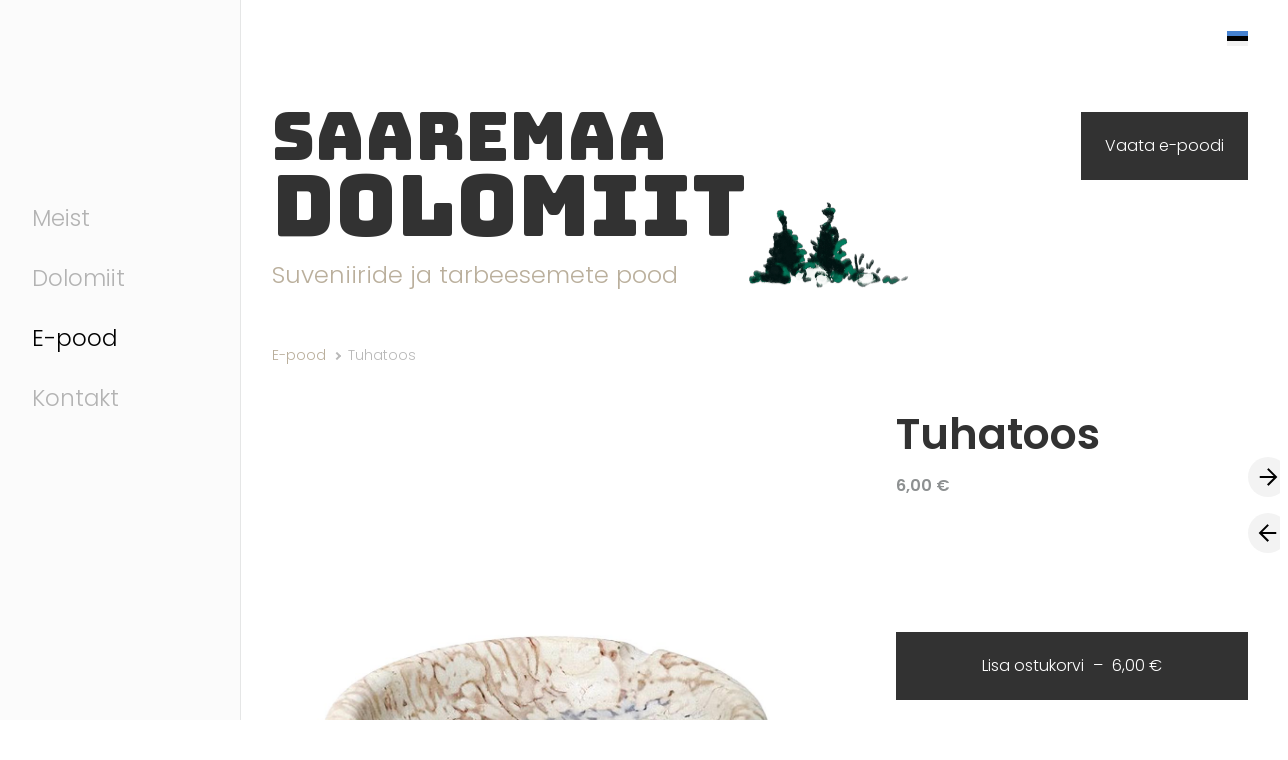

--- FILE ---
content_type: text/html; charset=utf-8
request_url: https://saaremaadolomiit.ee/e-pood/tuhatoos
body_size: 11074
content:
<!DOCTYPE html>



<html class="language-flags-enabled language-names-disabled language-menu-mode-popover publicmode  semimodal-relative js-semimodal-toggle" lang="et">
<head prefix="og: http://ogp.me/ns#">
  <!--[if IE]><meta http-equiv="X-UA-Compatible" content="IE=edge"><![endif]--><meta http-equiv="Content-Type" content="text/html; charset=utf-8">
<meta name="viewport" content="width=device-width, initial-scale=1, maximum-scale=1, user-scalable=no">
<meta name="format-detection" content="telephone=no">
  <link rel="icon" href="/favicon.ico" type="image/x-icon">
  <link rel="shortcut icon" href="/favicon.ico" type="image/ico">
  <link rel="shortcut icon" href="/favicon.ico" type="image/x-icon">
<link href="/stylesheets/main.css?v=nuuk-1.8.6" media="screen" rel="stylesheet" type="text/css"/>
<style type="text/css" data-voog-style>:root { --headings-font-family: "Avenir Next", sans-serif; --main-font-family: "Avenir Next", sans-serif; --third-color: #ffffff; }:root { --header-site-title-font-weight: 400; --header-site-title-text-decoration: none; --header-site-title-font-style: normal; --header-site-title-text-transform: none; --header-site-title-hyphens: none; --header-mainmenu-font-weight: 400; --header-mainmenu-font-style: normal; --header-mainmenu-decoration: none; --header-mainmenu-text-transform: none; --header-mainmenu-hyphens: none; --header-mainmenu-hover-font-weight: 400; --header-mainmenu-hover-font-style: normal; --header-mainmenu-hover-text-transform: none; --header-mainmenu-active-color: black; --header-mainmenu-active-font-style: normal; --header-mainmenu-active-decoration: none; --header-mainmenu-active-text-transform: none; --menu-sub-font-size: 16px; --menu-sub-line-height: 1.5; --menu-sub-font-weight: 400; --menu-sub-hover-font-weight: 400; --menu-sub-active-font-weight: 400; --menu-sub-font-style: normal; --menu-sub-hover-font-style: normal; --menu-sub-active-font-style: normal; --menu-sub-text-decoration: normal; --menu-sub-hover-text-decoration: normal; --menu-sub-active-text-decoration: normal; --menu-sub-text-transform: none; --menu-sub-hover-text-transform: none; --menu-sub-active-text-transform: none; --menu-sub-color: rgba(0, 0, 0, 0.5); --menu-sub-hover-color: #000000; --menu-sub-active-color: #000000; --menu-dropdown-background-color: #000000; --menu-dropdown-text-color: #ffffff; --menu-dropdown-hover-background-color: #383A3A; --menu-dropdown-hover-text-color: #ffffff;}:root { --headings-title-text-alignment: left; --headings-title-font-weight: 400; --headings-title-font-style: normal; --headings-title-text-decoration: none; --headings-title-text-transform: none; --headings-title-hyphens: none; --headings-heading-text-alignment: left; --headings-heading-font-weight: 400; --headings-heading-font-style: normal; --headings-heading-text-decoration: none; --headings-heading-text-transform: none; --headings-heading-hyphens: none; --headings-subheading-text-alignment: left; --headings-subheading-font-style: normal; --headings-subheading-text-decoration: none; --headings-subheading-text-transform: none; --headings-subheading-hyphens: none; --headings-heading-4-text-alignment: left; --headings-heading-4-font-style: normal; --headings-heading-4-text-decoration: none; --headings-heading-4-text-transform: none; --headings-heading-4-hyphens: none;}:root { --content-body-hyphens: none; --content-link-font-style: normal; --content-link-text-decoration: none; --content-link-text-transform: none; --content-link-hover-font-style: normal; --content-link-hover-text-transform: none; }:root { --product-list-item__width: 33.3%; --product-list-item__alignment: flex-start; }:root { --product-title-alignment: left; --product-title-font-weight: 400; --product-title-font-style: normal; --product-title-font-text-decoration: none; --product-title-color: #000000; --product-price-size: 16px; --product-price-font-weight: 600; --product-price-font-style: normal; --product-price-font-text-decoration: none; --product-price-color: #000000; --product-description-size: 16px; --product-description-font-weight: 400; --product-description-font-style: normal; --product-description-font-text-decoration: none; --product-description-color: #8D9091;}:root { --button-border-radius: 0px; --button-border-size: 0px; --button-color: #ffffff; --button-border-color: black; --button-font-size: 16px; --button-font-weight: 400; --button-font-style: normal; --button-text-decoration: none; --button-text-transform: none; --button-hyphens: none; --button-hover-color: #ffffff; --button-hover-border-color: #8d9091; --button-hover-font-size: 16px; --button-hover-font-weight: 400; --button-hover-font-style: normal; --button-hover-text-decoration: none; --button-hover-text-transform: none;}:root { --form-field-line-height: 1.9; --form-field-font-weight: 300; --form-field-font-style: normal; --form-field-text-decoration: none; --form-field-text-transform: none;}:root { --blog-body-font-size: 18px; --blog-body-line-height: 2; --article-comment-area-backgroundcolor: white; --article-comment-area-color: black;}:root { }</style><script src="/javascripts/modernizr-custom.min.js"></script><title>Tuhatoos - Saaremaa dolomiit</title><meta property="og:type" content="website">
<meta property="og:url" content="https://saaremaadolomiit.ee/e-pood/tuhatoos">
<meta property="og:title" content="Tuhatoos - Saaremaa dolomiit">
<meta property="og:site_name" content="Saaremaa dolomiit"><meta property="og:image" content="https://saaremaadolomiit.ee/photos/tuhatoos2.jpg"><meta property="og:image:type" content="image/jpeg"><meta property="og:image:width" content="1187"><meta property="og:image:height" content="1187"><meta property="og:description" content="Alustasime dolomiidist esemete tootmist 1994. aastal. Meie tooted valmistatakse käsitööna Saaremaa ühest ilusamast Selgase karjääri dolomiidist.">
  <meta name="description" content="Alustasime dolomiidist esemete tootmist 1994. aastal. Meie tooted valmistatakse käsitööna Saaremaa ühest ilusamast Selgase karjääri dolomiidist."><script type="application/ld+json">{"@context":"http://schema.org","@type":"BreadcrumbList","itemListElement":[{"@type":"ListItem","position":1,"item":{"@id":"https://saaremaadolomiit.ee/et","name":"Meist"}},{"@type":"ListItem","position":2,"item":{"@id":"https://saaremaadolomiit.ee/e-pood","name":"E-pood"}},{"@type":"ListItem","position":3,"item":{"@id":"https://saaremaadolomiit.ee/e-pood/tuhatoos","name":"Tuhatoos"}}]}</script>





  <style>
  
  body > .body-bg_color {
    background-color: none;
  }
</style>

<style type="text/css" data-voog-style-variables>:root {--header-body-font-size: 18px;
--button-padding: 24px;
--form-label-font-size: 16px;
--form-field-font-size: 8px;
--footer-body-font-size: 13px;
--container-max-width: 1000px;
--primary-color: rgb(50,50,50);
--content-body-color: rgb(50,50,50);
--secondary-color: rgb(185,185,185);
--header-site-title-font-size: 31px;
--header-mainmenu-color: rgb(179,179,179);
--header-site-title-color: rgb(50,50,50);
--header-mainmenu-font-size: 23px;
--header-mainmenu-line-height: 2.3;
--header-mainmenu-active-font-weight: 400;
--header-mainmenu-hover-decoration: underline;
--content-body-font-size: 19px;
--content-body-line-height: 2.3;
--headings-heading-line-height: 1.3;
--headings-heading-font-size: 45px;
--headings-heading-color: rgb(186,175,156);
--headings-title-font-size: 84px;
--headings-title-line-height: 1.7;
--layout-footer-line-height: 1.6;
--body-background-color: rgb(255,255,255);
--product-list-item__image-radius: 0%;
--product-list-item__color: rgb(50,50,50);
--product-title-size: 41px;
--headings-subheading-color: rgb(50,50,50);
--headings-subheading-line-height: 1.5;
--headings-title-color: rgb(50,50,50);
--button-background-color: rgb(50,50,50);
--button-hover-padding: 24px;
--button-hover-background-color: rgb(186,175,156);
--content-link-font-weight: 600;
--content-link-hover-font-weight: 600;
--content-link-color: rgb(186,175,156);
--content-link-hover-text-decoration: underline;
--content-link-hover-color: rgb(186,175,156);
--headings-heading-4-color: rgb(50,50,50);
--headings-heading-4-font-size: 28px;
--headings-heading-4-line-height: 1.3;
--headings-heading-4-font-weight: 600;
--headings-subheading-font-weight: 600;
--headings-subheading-font-size: 43px;
--header-mainmenu-hover-color: rgb(50,50,50);
--layout-footer-font-size: 16px;
--product-list-item__font-size: 15px;
}
</style><script>(function(d){if(function(){var r,s=d.createElement("style");s.innerHTML="root: { --tmp: red; }";d.head.appendChild(s);r=!!(window.CSS&&CSS.supports&&CSS.supports("color","var(--tmp)"));s.parentNode.removeChild(s);return!r}()){var ds1="[data-voog-style]",ds2="[data-voog-style-variables]",rv=/(--[A-Za-z\d_-]+?)\s*:\s*(.+?)\s*;/gi,rx=/[^\s;]+\s*:\s*[^{;}\n]*?var\(\s*.+?\s*\)\s*[^;}\n]*?;/gi,sv=d.querySelectorAll(ds1+","+ds2),s=d.querySelectorAll(ds1),i=0,src="",vars={},m;for(;i<sv.length;src+=sv[i++].innerHTML);while((m=rv.exec(src))!==null&&(vars[m[1]]=m[2]));for(i=s.length;i--;){s[i].innerHTML=s[i].innerHTML.replace(rx,function(r){var sr=r,rep=false;sr=sr.replace(/var\(\s*(.+?)\s*\)/gi,function(st,k){if(vars[k]!==undefined){rep=true;return vars[k]}else{return st}});return rep?sr+r:r})}}})(document);
</script>
<script>VoogEcommerce = { storeInfo: {"currency":"EUR","tax_rate":"0.0","price_entry_mode":"net","currency_symbol":"€","decimal_places":2,"default_language":"et","dimension_display_unit":"cm","dimension_unit":"m","is_publicly_unavailable":false,"min_cart_total":"10.0","missing_required_settings":[],"missing_required_settings?":false,"preferred_payment_types":[],"shopping_cart_version":2,"terms_agreement_required":true,"weight_display_unit":"kg","weight_unit":"kg","company_name":"Saaremaa dolomiit","bank_details":"Swedbank\nIBAN: EE132200221019398168\nSWIFT: HABAEE2X","terms_url":"/muugitingimused","products_url_slug":"tooted","address":{"company_name":"Taivo Parbus FIE","address1":"Juhan Smuuli 12-34","address2":null,"city":"Kuressaare","zip_code":"93817","state":"Saare maakond","country_code":"EE"},"email":"taivo@saaremaadolomiit.ee"}, hasProducts: true };</script>
<link href="//static.voog.com/libs/voog-ecommerce/1.9.1/shopping-cart-v2.css" media="screen" rel="stylesheet" />
</head>





<body class="product-page body-bg_picker--area light-background">
  
  <div class="body-bg_color"></div>

  <div class="container_wrap">
    

<header class="header_fixed semimodal-bg_picker--area light-background">
  <div class="semimodal-bg_color bg_color-absolute hidden-desktop"></div>
  <div class="header_fixed-content">
    <button class="menu-btn js-menu-btn js-prevent-sideclick">
      <div>
        <span class="menu-stripe"></span>
        <span class="menu-stripe"></span>
      </div>
      <label>Menüü</label>
    </button>

    <div class="header_title content-formatted"><style>
.visits-title {
  width: 0;
  overflow: hidden;
}
.visits-title::after {
  content: "Vaata ka neid";
  position: absolute;
}
.content-body.content-formatted.mar_b-48:not(.content-body:has(.edys-gallery-area)):not(.content-body:has(p)) {
  display: none;
}

</style>

<div class="custom-wrapper hidden">
        <div class="custom-block-left">
            <h1>Saaremaa</h1>
<h1>dolomiit</h1>
 Suveniiride ja tarbeesemete pood
            <div class="custom-img">
                <div class="edy-texteditor-container image-container edy-positionable-container-right" unselectable="on" style="width: 169.15px; max-width: 100%; text-align: left; overflow: hidden; position: relative; float: right; display: block;" contenteditable="false">
                    <div class="edy-padding-resizer-wrapper" style="padding-bottom: 57.3%; position: relative; overflow: hidden;">
                        <picture style="position: absolute; display: block; max-width: none; width: auto; height: 100%; left: 0%; top: 0%;">
                            <!--[if IE 9]><video style="display: none;"><![endif]-->
                            <source sizes="170px" srcset="//media.voog.com/0000/0046/7191/photos/kadakad.png 623w">
                            <!--[if IE 9]></video><![endif]-->
<img src="//media.voog.com/0000/0046/7191/photos/kadakad.png" style="position: absolute; max-width: none; width: auto; height: 100%;" alt="">
                        </picture>
                    </div>
                </div>
            </div>
        </div>
    <div class="custom-block-right">
    <div style="text-align: right;"><a href="/e-pood" target="_self" class="custom-btn">Vaata e-poodi</a></div>
    </div>
    </div>
<script type="text/javascript">if (!window.__DOMContentLogged__) {
  window.__DOMContentLogged__ = true;
  document.addEventListener("DOMContentLoaded", function () {
  const headerBlock = document.querySelector(".custom-wrapper");
  const masterContainer = document.querySelector(".container");
  if (headerBlock && masterContainer) {
  masterContainer.insertBefore(headerBlock, masterContainer.firstChild);
      headerBlock.classList.remove("hidden");    
    }  
  });
}
    </script>
<style>.custom-wrapper {
  margin-top: 0px;
  position: relative;
  display: flex;
  justify-content: space-between;
  margin-bottom: 50px;
}
.custom-wrapper.hidden {
  display: none;
}
.custom-block-left {
  font-weight: 300;
  font-size: 24px;
  color: var(--custom-color);
}
.custom-block-left h1 {
  color: var(--headings-title-color);
  }
.custom-block-left h1:nth-of-type(1) {
  font-size: 67px;
  line-height: 0.5;
}
.custom-block-left h1:nth-of-type(2) {
  font-size: 84px;
  line-height: 0.5;
  margin-bottom: 30px;
}
.custom-block-right {
  margin-top: 24px;
}
.custom-img {
  position: absolute;
  left: 472px;
  bottom: -7px;
}

@media screen and (max-width: 1200px) {
  .custom-block-left h1:nth-of-type(1) {
  font-size: 64px;
}
.custom-block-left h1:nth-of-type(2) {
  font-size: 76px;
}
  .custom-img {
    left: 433px;
  }
  .custom-wrapper .custom-btn {
    padding: 18px !important;
  }
  }

@media screen and (max-width: 752px) {
  .custom-block-left h1:nth-of-type(1) {
  font-size: 60px;
}
.custom-block-left h1:nth-of-type(2) {
  font-size: 71px;
    margin-bottom: 23px;  
}
  .custom-img {
    left: 418px;
    width: 152px;  
  }
  .custom-wrapper .custom-btn {
    padding: 18px !important;
  }
  }

@media screen and (max-width: 629px) {
  .custom-block-left {
    font-size: 22px;
  }
  .custom-block-left h1:nth-of-type(1) {
  font-size: 58px;
}
.custom-block-left h1:nth-of-type(2) {
  font-size: 67px;
    margin-top: 25px;  
}
  .custom-img {
    left: 381px;
    width: 146px;
  }
  .custom-wrapper .custom-btn {
    padding: 16px 18px !important;
  }
  }

@media screen and (max-width: 599px) {
  .custom-wrapper {
    display: block;
    margin-top: -30px;  
    margin-bottom: 35px;  
  }
  .custom-img {
    display: none;
  }
  .custom-block-right {
    margin-top: 16px;
  }
  }

@media screen and (max-width: 416px) {
    .custom-wrapper {
    margin-top: -40px;
  }
  .custom-block-left {
    font-size: 21px;
  }
  .custom-block-left h1:nth-of-type(1) {
  font-size: 49px;
}
.custom-block-left h1:nth-of-type(2) {
  font-size: 60px;
}
  .custom-wrapper .custom-btn {
    padding: 15px 18px !important;
  }
  }

@media screen and (max-width: 389px) {
    .custom-wrapper {
    margin-top: -40px;
  }
  .custom-block-left {
    font-size: 19px;
  }
  .custom-block-left h1:nth-of-type(1) {
  font-size: 47px;
}
.custom-block-left h1:nth-of-type(2) {
  font-size: 54px;
}
  .custom-wrapper .custom-btn {
    padding: 14px 17px !important;
  }
  }

@media screen and (max-width: 359px) {
    .custom-wrapper {
    margin-top: -40px;
  }
  .custom-block-left {
    font-size: 18px;
  }
  .custom-block-left h1:nth-of-type(1) {
  font-size: 45px;
}
.custom-block-left h1:nth-of-type(2) {
  font-size: 51px;
    margin-top: 21px;
margin-bottom: 19px;  
}
  .custom-block-right {
    margin-top: 14px;
  }
  .custom-wrapper .custom-btn {
    font-size: 15px !important;  
    padding: 14px 17px !important;
  }
  }
        </style>
    </div>

    <div class="header_components">
      <div class="header_components-menu--top">
        
          <div class="js-menu-language">
            <div class="js-toggle-menu-language menu-language-toggle js-prevent-sideclick p-rel" tabindex=0>
              <button class="menu-language-btn ico-flags ico-flag-et js-menu-language-popover-btn" data-lang-code="et" >
                <span>Eesti keeles</span><span class="mar_l-4"><svg width="14" height="9" viewBox="0 0 14 9" fill="none" xmlns="http://www.w3.org/2000/svg">
<path d="M1.6665 1.33325L6.99984 6.66658L12.3332 1.33325" stroke="black" stroke-width="2" stroke-miterlimit="10"/>
</svg></span>
              </button>
              
                <div class="js-prevent-sideclick lang_menu-popover--wrap js-menu-language-popover menu-language menu-language-popover" data-sideclick="prevent">
  <nav class="lang_menu-popover">
    <ul class="menu menu-vertical menu-public"><li class="menu-item">
            <a class="ico-flags ico-flag-etselected" href="/e-pood/tuhatoos" data-lang-code="et">
              <span class="menu-language-popover-name">Eesti keeles</span>
            </a>
          </li><li class="menu-item">
            <a class="ico-flags ico-flag-fi" href="/verkkokauppa/tuhkakuppi" data-lang-code="fi">
              <span class="menu-language-popover-name">Suomi</span>
            </a>
          </li><li class="menu-item">
            <a class="ico-flags ico-flag-en" href="/e-shop/ashtray" data-lang-code="en">
              <span class="menu-language-popover-name">English</span>
            </a>
          </li></ul></nav>
</div>

              
            </div>
          </div>
        </div>
      <div class="cart_btn">
        <div class="cart_btn-icon">
          <svg fill="none" height="24" viewBox="0 0 24 24" width="24" xmlns="http://www.w3.org/2000/svg"><g clip-rule="evenodd" fill="#fff" fill-rule="evenodd"><path d="m18.1446 11.8439-.6975 4.1848c-.0008.0049-.0016.0097-.0025.0145-.0988.5434-.6194.9038-1.1628.805l-11.3688-2.0671c-.37461-.0681-.67804-.343-.78264-.7091l-1.82479-6.3868c-.02553-.08934-.03848-.1818-.03848-.27472 0-.55228.44772-1 1-1h13.72581l.6132-2.62795c.1246-.53401.6007-.9118 1.1491-.9118h2.0648c.6517 0 1.18.52826 1.18 1.17992 0 .65165-.5283 1.17991-1.18 1.17991h-1.1285z"/><path d="m6.5 21c-.82843 0-1.5-.6716-1.5-1.5s.67157-1.5 1.5-1.5 1.5.6716 1.5 1.5-.67157 1.5-1.5 1.5zm9 0c-.8284 0-1.5-.6716-1.5-1.5s.6716-1.5 1.5-1.5 1.5.6716 1.5 1.5-.6716 1.5-1.5 1.5z"/></g></svg>
        </div>
        <div class="cart_btn-count"></div>
      </div>
    </div>
  </div>
</header>
<div class="cart_popover-wrap">
  <div class="cart_popover">
    <div class="cart_popover-icon">
      <svg fill="none" height="24" viewBox="0 0 24 24" width="24" xmlns="http://www.w3.org/2000/svg"><g clip-rule="evenodd" fill="#fff" fill-rule="evenodd"><path d="m18.1446 11.8439-.6975 4.1848c-.0008.0049-.0016.0097-.0025.0145-.0988.5434-.6194.9038-1.1628.805l-11.3688-2.0671c-.37461-.0681-.67804-.343-.78264-.7091l-1.82479-6.3868c-.02553-.08934-.03848-.1818-.03848-.27472 0-.55228.44772-1 1-1h13.72581l.6132-2.62795c.1246-.53401.6007-.9118 1.1491-.9118h2.0648c.6517 0 1.18.52826 1.18 1.17992 0 .65165-.5283 1.17991-1.18 1.17991h-1.1285z"/><path d="m6.5 21c-.82843 0-1.5-.6716-1.5-1.5s.67157-1.5 1.5-1.5 1.5.6716 1.5 1.5-.67157 1.5-1.5 1.5zm9 0c-.8284 0-1.5-.6716-1.5-1.5s.6716-1.5 1.5-1.5 1.5.6716 1.5 1.5-.6716 1.5-1.5 1.5z"/></g></svg>
    </div>
    <div class="cart_popover-content">
      <div class="cart_popover-content--info">
        <span class="cart_popover-content--product"></span> lisati ostukorvi.
      </div>
      <div class="cart_popover-content--view">Vaata ostukorvi</div>
    </div>
  </div>
</div><style>
    @media screen and (min-width: 901px) {
      html.semimodal-open:not(.semimodal-relative) .semimodal,
      html.semimodal-relative .semimodal {
        min-width: 240px;
        max-width: 240px;
      }

      .semimodal-relative body {
        padding-left: 240px;
      }
    }
  </style><div class="semimodal js-prevent-sideclick">

<img class="js-lazyload image_fit-cover image_abs semimodal-bg_image"
  data-src="" data-sizes="100vw" 
  style="display: none;"/>
<div class="semimodal-bg_color bg_color-absolute"></div>

  <header class="semimodal_inner semimodal-bg_picker--area light-background">
    <div class="flex_box">
      <button class="menu-btn js-menu-btn js-prevent-sideclick">
        <div>
          <span class="menu-stripe"></span>
          <span class="menu-stripe"></span>
        </div>
        <label>Menüü</label>
      </button><div class="header_components-semimodal"></div></div>

    <div class="site_title content-formatted"><style>
.visits-title {
  width: 0;
  overflow: hidden;
}
.visits-title::after {
  content: "Vaata ka neid";
  position: absolute;
}
.content-body.content-formatted.mar_b-48:not(.content-body:has(.edys-gallery-area)):not(.content-body:has(p)) {
  display: none;
}

</style>

<div class="custom-wrapper hidden">
        <div class="custom-block-left">
            <h1>Saaremaa</h1>
<h1>dolomiit</h1>
 Suveniiride ja tarbeesemete pood
            <div class="custom-img">
                <div class="edy-texteditor-container image-container edy-positionable-container-right" unselectable="on" style="width: 169.15px; max-width: 100%; text-align: left; overflow: hidden; position: relative; float: right; display: block;" contenteditable="false">
                    <div class="edy-padding-resizer-wrapper" style="padding-bottom: 57.3%; position: relative; overflow: hidden;">
                        <picture style="position: absolute; display: block; max-width: none; width: auto; height: 100%; left: 0%; top: 0%;">
                            <!--[if IE 9]><video style="display: none;"><![endif]-->
                            <source sizes="170px" srcset="//media.voog.com/0000/0046/7191/photos/kadakad.png 623w">
                            <!--[if IE 9]></video><![endif]-->
<img src="//media.voog.com/0000/0046/7191/photos/kadakad.png" style="position: absolute; max-width: none; width: auto; height: 100%;" alt="">
                        </picture>
                    </div>
                </div>
            </div>
        </div>
    <div class="custom-block-right">
    <div style="text-align: right;"><a href="/e-pood" target="_self" class="custom-btn">Vaata e-poodi</a></div>
    </div>
    </div>
<script type="text/javascript">if (!window.__DOMContentLogged__) {
  window.__DOMContentLogged__ = true;
  document.addEventListener("DOMContentLoaded", function () {
  const headerBlock = document.querySelector(".custom-wrapper");
  const masterContainer = document.querySelector(".container");
  if (headerBlock && masterContainer) {
  masterContainer.insertBefore(headerBlock, masterContainer.firstChild);
      headerBlock.classList.remove("hidden");    
    }  
  });
}
    </script>
<style>.custom-wrapper {
  margin-top: 0px;
  position: relative;
  display: flex;
  justify-content: space-between;
  margin-bottom: 50px;
}
.custom-wrapper.hidden {
  display: none;
}
.custom-block-left {
  font-weight: 300;
  font-size: 24px;
  color: var(--custom-color);
}
.custom-block-left h1 {
  color: var(--headings-title-color);
  }
.custom-block-left h1:nth-of-type(1) {
  font-size: 67px;
  line-height: 0.5;
}
.custom-block-left h1:nth-of-type(2) {
  font-size: 84px;
  line-height: 0.5;
  margin-bottom: 30px;
}
.custom-block-right {
  margin-top: 24px;
}
.custom-img {
  position: absolute;
  left: 472px;
  bottom: -7px;
}

@media screen and (max-width: 1200px) {
  .custom-block-left h1:nth-of-type(1) {
  font-size: 64px;
}
.custom-block-left h1:nth-of-type(2) {
  font-size: 76px;
}
  .custom-img {
    left: 433px;
  }
  .custom-wrapper .custom-btn {
    padding: 18px !important;
  }
  }

@media screen and (max-width: 752px) {
  .custom-block-left h1:nth-of-type(1) {
  font-size: 60px;
}
.custom-block-left h1:nth-of-type(2) {
  font-size: 71px;
    margin-bottom: 23px;  
}
  .custom-img {
    left: 418px;
    width: 152px;  
  }
  .custom-wrapper .custom-btn {
    padding: 18px !important;
  }
  }

@media screen and (max-width: 629px) {
  .custom-block-left {
    font-size: 22px;
  }
  .custom-block-left h1:nth-of-type(1) {
  font-size: 58px;
}
.custom-block-left h1:nth-of-type(2) {
  font-size: 67px;
    margin-top: 25px;  
}
  .custom-img {
    left: 381px;
    width: 146px;
  }
  .custom-wrapper .custom-btn {
    padding: 16px 18px !important;
  }
  }

@media screen and (max-width: 599px) {
  .custom-wrapper {
    display: block;
    margin-top: -30px;  
    margin-bottom: 35px;  
  }
  .custom-img {
    display: none;
  }
  .custom-block-right {
    margin-top: 16px;
  }
  }

@media screen and (max-width: 416px) {
    .custom-wrapper {
    margin-top: -40px;
  }
  .custom-block-left {
    font-size: 21px;
  }
  .custom-block-left h1:nth-of-type(1) {
  font-size: 49px;
}
.custom-block-left h1:nth-of-type(2) {
  font-size: 60px;
}
  .custom-wrapper .custom-btn {
    padding: 15px 18px !important;
  }
  }

@media screen and (max-width: 389px) {
    .custom-wrapper {
    margin-top: -40px;
  }
  .custom-block-left {
    font-size: 19px;
  }
  .custom-block-left h1:nth-of-type(1) {
  font-size: 47px;
}
.custom-block-left h1:nth-of-type(2) {
  font-size: 54px;
}
  .custom-wrapper .custom-btn {
    padding: 14px 17px !important;
  }
  }

@media screen and (max-width: 359px) {
    .custom-wrapper {
    margin-top: -40px;
  }
  .custom-block-left {
    font-size: 18px;
  }
  .custom-block-left h1:nth-of-type(1) {
  font-size: 45px;
}
.custom-block-left h1:nth-of-type(2) {
  font-size: 51px;
    margin-top: 21px;
margin-bottom: 19px;  
}
  .custom-block-right {
    margin-top: 14px;
  }
  .custom-wrapper .custom-btn {
    font-size: 15px !important;  
    padding: 14px 17px !important;
  }
  }
        </style>
    </div>

    <div class="semimodal_bottom"><nav class="menu-main p-rel js-menu-main js-popover js-prevent-sideclick">
  <ul class="menu"><ul class="menu menu_semimodal-list">
        
        <li data-visible=true class="menu-item lvl-1 top-menu-element stripe"><a href="/et">Meist</a></li>
        
    
      

      <li
          
          data-url="/dolomiit"
          
          class="menu-item stripe top-menu-element lvl-1"
        ><a href="/dolomiit">Dolomiit</a>
        </li>
      

    
    
      

      

          

          <li
            
            data-url="/e-pood"
            
            class="menu-item-product-list stripe menu-item lvl-1 top-menu-element has-children"
          ><a class="selected" href="/e-pood">E-pood</a>
          </li>
        

      

    
            <div class="menu-item-product-list" data-visible="false">
              <div class="menu-sub active">
                <ul class="menu">
                  
                </ul>
              </div>
            </div>
    
      

      <li
          
          data-url="/kontakt"
          
          class="menu-item stripe top-menu-element lvl-1"
        ><a href="/kontakt">Kontakt</a>
        </li>
      

    
      </ul>
    </ul>
  
</nav>
</div>
  </header>
</div>

    <div class="pad_container p-rel">
      
      <div class="container">
        <div class="mar_t-32 mar_b-32">
          <nav class="menu-sub menu-breadcrumbs content-formatted">
  <ul class="menu">
      
      <li class="menu-item">
          <a class="menu-link  " href="/e-pood">E-pood</a>
        </li>
      
      <li class="menu-item">
          <a class="menu-link  with_arrow   active" href="/e-pood/tuhatoos">Tuhatoos</a>
        </li>
      </ul>
</nav>

        </div>

        <main class="content" role="main" data-search-indexing-allowed="true">
          
          <div class="flex_row flex_row-2 reverse-col-tablet mar_0-32-neg">
            <div class="flex_row-2--item-60">
              <div class="mar_0-32 p-rel js-product-page-image-wrap"><div class="js-product-page-image  mar_b-32">
                    


  <div class="content-item-box with-image js-content-item-box not-loaded">
    <div class="item-top">
      <div class="top-inner of-hidden">
        
          <div class="loader js-loader"></div>

<img class="js-lazyload item-image not-cropped"
  data-src="//media.voog.com/0000/0046/7191/photos/tuhatoos2_block.jpg" data-sizes="(min-width: 1280px) 1280px, 100vw" 
  
      data-srcset="//media.voog.com/0000/0046/7191/photos/tuhatoos2_block.jpg 600w, //media.voog.com/0000/0046/7191/photos/tuhatoos2_medium.jpg 150w, //media.voog.com/0000/0046/7191/photos/tuhatoos2.jpg 1187w"/>

        
      </div>
    </div>
  </div>


                  </div></div>
              <section class="content-body content-formatted mar_0-32" data-search-indexing-allowed="true"><table style="width: 100%;"><tbody>
<tr><td><b>Läbimõõt</b></td><td>10 cm</td></tr>
</tbody></table>
              </section>
            </div>

            <div class="flex_row-2--item-40">
              <div class="mar_0-32 flex_col t-sticky">
                <div class="flex_row flex_a-center flex_j-space-between mar_b-32">
                  <div class="content-body content-formatted" data-search-indexing-allowed="true">

                    
                      
                        <h3>Tuhatoos</h3>
                        
                        
                    
                        
                    
                        
                          <div class="product-price">
                            6,00 €
                          </div>
                        
                      </div>
                  <div>
                    <div class="product_page-nav--wrap"><a class="product_page-nav--link product_page-nav--right"  title="Järgmine" href="/e-pood/teekuunla-alus-laats-triibuga"></a><a class="product_page-nav--link product_page-nav--left" title="Eelmine" href="/e-pood/alustaldrik"></a></div>
                  </div>
                </div>
                <section class="content-body content-formatted product-description mar_32-0" data-search-indexing-allowed="true">
                  
                </section>
                <section class="content-body content-formatted js-buy-btn-content mar_32-0" data-search-indexing-allowed="true">    <div class="edy-buy-button-container edy-buy-button-view edy-buy-button-align-left">      <div class="form_field">
        <div class="edy-buy-button custom-btn " data-product-id="747539" data-product="{&quot;id&quot;:747539,&quot;name&quot;:&quot;Tuhatoos&quot;,&quot;status&quot;:&quot;live&quot;,&quot;sku&quot;:null,&quot;uses_variants&quot;:false,&quot;stock&quot;:4,&quot;reserved_quantity&quot;:0,&quot;currency&quot;:&quot;EUR&quot;,&quot;tax_rate&quot;:&quot;0.0&quot;,&quot;price&quot;:&quot;6.0&quot;,&quot;price_min&quot;:&quot;6.0&quot;,&quot;price_max&quot;:&quot;6.0&quot;,&quot;effective_price&quot;:&quot;6.0&quot;,&quot;effective_price_min&quot;:&quot;6.0&quot;,&quot;effective_price_max&quot;:&quot;6.0&quot;,&quot;translations&quot;:{&quot;name&quot;:{&quot;et&quot;:&quot;Tuhatoos&quot;,&quot;fi&quot;:&quot;Tuhkakuppi&quot;,&quot;en&quot;:&quot;Ashtray&quot;},&quot;slug&quot;:{&quot;et&quot;:&quot;tuhatoos&quot;,&quot;fi&quot;:&quot;tuhkakuppi&quot;,&quot;en&quot;:&quot;ashtray&quot;},&quot;description&quot;:{&quot;et&quot;:&quot;&quot;,&quot;en&quot;:&quot;&quot;,&quot;fi&quot;:&quot;&quot;}},&quot;image&quot;:{&quot;content_type&quot;:&quot;image/jpeg&quot;,&quot;size&quot;:67436,&quot;width&quot;:1187,&quot;height&quot;:1187,&quot;id&quot;:13316317,&quot;url&quot;:&quot;https://media.voog.com/0000/0046/7191/photos/tuhatoos2.jpg&quot;,&quot;thumbnail&quot;:{&quot;content_type&quot;:&quot;image/jpeg&quot;,&quot;size&quot;:3864,&quot;width&quot;:150,&quot;height&quot;:150,&quot;url&quot;:&quot;https://media.voog.com/0000/0046/7191/photos/tuhatoos2_medium.jpg&quot;},&quot;sizes&quot;:[{&quot;content_type&quot;:&quot;image/jpeg&quot;,&quot;size&quot;:31449,&quot;width&quot;:600,&quot;height&quot;:600,&quot;url&quot;:&quot;https://media.voog.com/0000/0046/7191/photos/tuhatoos2_block.jpg&quot;},{&quot;content_type&quot;:&quot;image/jpeg&quot;,&quot;size&quot;:67436,&quot;width&quot;:1187,&quot;height&quot;:1187,&quot;url&quot;:&quot;https://media.voog.com/0000/0046/7191/photos/tuhatoos2.jpg&quot;}]}}" data-settings="{&quot;title&quot;:&quot;Lisa ostukorvi&quot;,&quot;button_style&quot;:&quot;with_price&quot;}"><span class="edy-buy-button-title">Lisa ostukorvi</span></div>        <div class="edy-buy-button-price-container"><span class="edy-buy-button-price ">6,00 €</span></div>      </div>
</div>
                  
                  
                  
                </section>
              </div>
            </div>
          </div><div>
              <h3 class="visits-title mar_t-48">
                Seotud tooted
              </h3>

              <div class="product_list flex_row flex_row-3 mar_0-8-neg mar_t-48"><div class="product_item js-product-item flex_row-3--item" data-path="e-pood/tuhatoos">
                    <div class="mar_0-8">
                      <div class="product_item-wrap">



<a class="content-item-box with-image" href="/e-pood/alustaldrik">
  <div class="item-top p-rel">
    <div class="top-inner of-hidden">
      

<img class="js-lazyload item-image not-cropped"
  data-src="//media.voog.com/0000/0046/7191/photos/taldrik3_large.jpg" data-sizes="(min-width: 700px) 700px, 100vw" 
  
      data-srcset="//media.voog.com/0000/0046/7191/photos/taldrik3_large.jpg 1280w, //media.voog.com/0000/0046/7191/photos/taldrik3_block.jpg 600w, //media.voog.com/0000/0046/7191/photos/taldrik3_medium.jpg 150w, //media.voog.com/0000/0046/7191/photos/taldrik3.jpg 1400w"/>

    </div>
  </div>
</a><div class="product_item-details--wrap mar_t-16">
  <div class="flex_auto product_item-details--alignment"><a class="p14 bold product_item-title bold" href="/e-pood/alustaldrik">
      Alustaldrik
    </a><div class="product_item-details"><a class="product_item-btn p-abs" href="/e-pood/alustaldrik">
        Vaata lähemalt
      </a>
          <div class="product_item-price">
            <div class="flex_box"><div class="product-price">
                

                <span class="product-price-final">8,00 €</span>
              </div>

            </div>
            
          </div></div></div></div>

                      </div>
                    </div>
                  </div><div class="product_item js-product-item flex_row-3--item" data-path="e-pood/tuhatoos">
                    <div class="mar_0-8">
                      <div class="product_item-wrap">



<a class="content-item-box with-image" href="/e-pood/uhmer">
  <div class="item-top p-rel">
    <div class="top-inner of-hidden">
      

<img class="js-lazyload item-image not-cropped"
  data-src="//media.voog.com/0000/0046/7191/photos/uhmer2_large.jpg" data-sizes="(min-width: 700px) 700px, 100vw" 
  
      data-srcset="//media.voog.com/0000/0046/7191/photos/uhmer2_large.jpg 1280w, //media.voog.com/0000/0046/7191/photos/uhmer2_block.jpg 600w, //media.voog.com/0000/0046/7191/photos/uhmer2_medium.jpg 150w, //media.voog.com/0000/0046/7191/photos/uhmer2.jpg 1290w"/>

    </div>
  </div>
</a><div class="product_item-details--wrap mar_t-16">
  <div class="flex_auto product_item-details--alignment"><a class="p14 bold product_item-title bold" href="/e-pood/uhmer">
      Uhmer
    </a><div class="product_item-details"><a class="product_item-btn p-abs" href="/e-pood/uhmer">
        Vaata lähemalt
      </a>
          <div class="product_item-price">
            <div class="flex_box"><div class="product-price">
                

                <span class="product-price-final">12,00 €
                  <span> – </span>34,00 €</span>
              </div>

            </div>
            
          </div></div></div></div>

                      </div>
                    </div>
                  </div><div class="product_item js-product-item flex_row-3--item" data-path="e-pood/tuhatoos">
                    <div class="mar_0-8">
                      <div class="product_item-wrap">



<a class="content-item-box with-image" href="/e-pood/pitside-komplekt">
  <div class="item-top p-rel">
    <div class="top-inner of-hidden">
      

<img class="js-lazyload item-image is-cropped"
  data-src="//media.voog.com/0000/0046/7191/photos/napsupitsid-komplekt_large.jpg" data-sizes="(min-width: 700px) 700px, 100vw" 
  
      data-srcset="//media.voog.com/0000/0046/7191/photos/napsupitsid-komplekt_large.jpg 1270w, //media.voog.com/0000/0046/7191/photos/napsupitsid-komplekt_block.jpg 595w, //media.voog.com/0000/0046/7191/photos/napsupitsid-komplekt_medium.jpg 149w, //media.voog.com/0000/0046/7191/photos/napsupitsid-komplekt.jpg 1335w"/>

    </div>
  </div>
</a><div class="product_item-details--wrap mar_t-16">
  <div class="flex_auto product_item-details--alignment"><a class="p14 bold product_item-title bold" href="/e-pood/pitside-komplekt">
      Pitside komplekt
    </a><div class="product_item-details"><button class="product_item-btn js-cart-btn p-abs" data-product-id="747543">Lisa ostukorvi</button><div class="product_item-price">
            <span><span class="product-price-final">
                30,00 €
              </span>
            </span>
            
          </div></div></div></div>

                      </div>
                    </div>
                  </div></div>
            
          </div>
        </main>
      </div>
    </div>
    
<footer class="footer content-formatted">
  <div class="w-100p">
    <div class="footer_separator"></div>
    <div class="editor_default-container"><div class="flex_row flex_row-2 mar_0-8-neg flex_j-center"><div class="flex_row-4--item footer_content">
              <div class="content-formatted mar_0-8">
                <div><b>Taivo Parbus FIE</b></div>
<div>J. Smuuli 12-34</div>
<div>93817 Kuressaare</div>
              </div>
            </div><div class="flex_row-4--item footer_content">
              <div class="content-formatted mar_0-8">
                


<div>+372 513 2269</div>

<div>taivo[ät]saaremaadolomiit.ee</div>

<div>
<a href="http://facebook.com/saaremaadolomiit/" target="_blank" class="custom-footer-link">

<div class="custom-footer-image edy-texteditor-container image-container edy-positionable-container-left" unselectable="on" style="width: 20.5px; max-width: 100%; text-align: left; display: block; float: left; overflow: hidden; position: relative;" data-image-id="13637259" contenteditable="false">
    <div class="edy-padding-resizer-wrapper" style="padding-bottom: 98.29%; position: relative; overflow: hidden; background-color: rgba(0, 0, 0, 0); --darkreader-inline-bgcolor: rgba(0, 0, 0, 0);" data-darkreader-inline-bgcolor="">
        <picture style="position: absolute; display: block; max-width: none; width: auto; height: 100%; opacity: 1;">
            <!--[if IE 9]><video style="display: none;"><![endif]-->
            <source sizes="100ww" srcset="//media.voog.com/0000/0046/7191/photos/fb-icon.svg 168w">
            <!--[if IE 9]></video><![endif]-->
<img src="//media.voog.com/0000/0046/7191/photos/fb-icon.svg" style="position: absolute; max-width: none; width: auto; height: 100%;" alt="">
        </picture>
    </div>
</div>

 Saaremaa dolomiit</a>
</div>

<style>
.custom-footer-link {
  display: flex;
  align-items: center;
  color: rgb(50,50,50) !important;
  font-weight: 300 !important;
}
.custom-footer-image {
  margin-right: 8px !important;
}
</style>



              </div>
            </div><div class="flex_row-4--item footer_content footer_content-hidden">
              <div class="content-formatted mar_0-8">
                
              </div>
            </div><div class="flex_row-4--item footer_content">
              <div class="content-formatted mar_0-8">
                

<div class="footer-links">
  <a href="/muugitingimused" target="_self">E-poe müügitingimused</a><br>
  <a href="/isikuandmete-tootlemine" target="_self">Isikuandmete töötlemine</a>
</div>

<style>

.flex_row-4--item:nth-of-type(1) {
  width: 25%;
}

.flex_row-4--item:nth-of-type(2),
.flex_row-4--item:nth-of-type(4) {
  width: 36%;
}

.flex_row-4--item:nth-of-type(3) {
  display: none;
}

.footer-links {
  text-align: right;
}  



@media screen and (max-width: 1000px) {
  .footer-links {
    text-align: left;
  }  
  
  .flex_row-4--item {
    width: 100% !important;
  }
}

</style>


              </div>
            </div></div><div class="flex_row flex_row-2 mar_0-8-neg flex_j-center"><div class="flex_row-4--item footer_content footer_content-hidden">
              <div class="content-formatted mar_0-8">
                
              </div>
            </div><div class="flex_row-4--item footer_content footer_content-hidden">
              <div class="content-formatted mar_0-8">
                
              </div>
            </div><div class="flex_row-4--item footer_content footer_content-hidden">
              <div class="content-formatted mar_0-8">
                
              </div>
            </div><div class="flex_row-4--item footer_content footer_content-hidden">
              <div class="content-formatted mar_0-8">
                
              </div>
            </div></div></div></div>
</footer>

  </div>

  
  

  
<script src="https://cdnjs.cloudflare.com/ajax/libs/jquery/3.5.1/jquery.min.js" integrity="sha512-bLT0Qm9VnAYZDflyKcBaQ2gg0hSYNQrJ8RilYldYQ1FxQYoCLtUjuuRuZo+fjqhx/qtq/1itJ0C2ejDxltZVFg==" crossorigin="anonymous"></script>
<script src="https://cdn.jsdelivr.net/npm/intersection-observer@0.11.0/intersection-observer.js" integrity="sha256-LkCt8+MalJg9nIGzDMmSEJzqyssPhY1VCvqaGNBNng8=" crossorigin="anonymous"></script>
<script src="https://cdnjs.cloudflare.com/ajax/libs/vanilla-lazyload/17.1.3/lazyload.min.js" integrity="sha512-V3DZ9ZAJrv8ZYY5Zarlfjusec9J6S8htRT3bJDKTdEgq0g9OhbHQUjK+vsBkE6CH0J5VJtBCzPSXJ0ZCVpjPdQ==" crossorigin="anonymous"></script>
<script src="https://cdnjs.cloudflare.com/ajax/libs/object-fit-images/3.2.4/ofi.min.js" integrity="sha512-7taFZYSf0eAWyi1UvMzNrBoPVuvLU7KX6h10e4AzyHVnPjzuxeGWbXYX+ED9zXVVq+r9Xox5WqvABACBSCevmg==" crossorigin="anonymous"></script>
<script src="/javascripts/global.js?v=nuuk-1.8.6"></script>
<script src="//static.voog.com/libs/picturefill/1.9.1/picturefill.min.js"></script>




<script type="text/javascript">
var _ews = _ews || {"_account":"A-467191-1","_tzo":"7200"};

(function() {
  var s = document.createElement('script'); s.type = 'text/javascript'; s.async = true;
  s.src = 'https://s.voog.com/_tr-v1.js';
  (
    document.getElementsByTagName('head')[0] ||
    document.getElementsByTagName('body')[0]
  ).appendChild(s);
})();
</script>




  <script>
    site.handleProductPageContent();
  </script>
  
  


<script>
window.addEventListener('load', function() {
  
  // Wait until the button is in the DOM
  function movePriceIntoButton() {
    document.querySelectorAll('.edy-buy-button-container').forEach(btnContainer => {
      const priceContainer = btnContainer.querySelector('.edy-buy-button-price-container');
      const customBtn = btnContainer.querySelector('.custom-btn');
      if (priceContainer && customBtn && !customBtn.querySelector('.edy-buy-button-price-container')) {
        customBtn.appendChild(priceContainer); // move price inside button
      }
    });
  }
  // Use MutationObserver to catch dynamically added buttons
  const observer = new MutationObserver(movePriceIntoButton);
  observer.observe(document.body, { childList: true, subtree: true });
  // Run once in case buttons already exist
  movePriceIntoButton();
  
  
  function selectFirstAvailableVariant() {
    document.querySelectorAll('.edy-buy-button-variants select').forEach(select => {
      const firstAvailable = Array.from(select.options).find(opt => opt.value !== "" && !opt.disabled);
      if (firstAvailable) {
        select.value = firstAvailable.value;
        select.dispatchEvent(new Event('change', { bubbles: true }));
      }
    });
  }
  // Run once buttons are in the DOM
  selectFirstAvailableVariant();

});
</script>




<script src="//static.voog.com/libs/voog-ecommerce/1.9.1/shopping-cart-v2.js"></script><script>if (!window.Voog.ecommerceConfig || window.Voog.ecommerceConfig.autoRun !== false) {  window.Voog.loadEcommerceTranslations('et');   window.Voog.ShoppingCart.init('et');   window.Voog.buyButtonsManager.init('et'); }</script>
</body>
</html>


--- FILE ---
content_type: text/css
request_url: https://saaremaadolomiit.ee/stylesheets/main.css?v=nuuk-1.8.6
body_size: 25090
content:
@import url('https://fonts.googleapis.com/css2?family=Bungee&family=Poppins:wght@200;300;400;600;700&display=swap');

:root {
  --custom-color: #baaf9c !important;
  --default-font-family: "Poppins";
  --accent-font-family: "Bungee";
  --default-font-weight: 300;
  --accent-font-weight: 400;
}

* {
  font-family: var(--default-font-family) !important;
  font-weight: var(--default-font-weight) !important;
}

* b, * strong {
   font-weight: 600 !important;
}

@media only screen and (max-width: 600px) {
  :root {
   --content-body-font-size: 16px !important; 
   --content-body-line-height: 2.1 !important;
  }
  .edys-gallery-slider.edys-gallery-slider-aspect {
    padding-bottom: 90% !important;
  }
}


@media screen and (-webkit-min-device-pixel-ratio: 0) and (min-resolution: 0.001dpcm) {
  img {
    image-rendering: -webkit-optimize-contrast !important;
  }
}

/* Unset for Safari 11+ */
@media not all and (min-resolution: 0.001dpcm) {
  @supports (-webkit-appearance: none) and (stroke-color: transparent) {
    img {
      image-rendering: unset !important;
    }
  }
}

.content-formatted:after, .search:after,
.search-form:after {
  display: table;
  clear: both;
  content: '';
}

.body-bg_color {
  position: absolute;
  top: 0;
  left: 0;
  right: 0;
  bottom: 0;
}

.voog-bg-picker-btn,
.bg-picker, .search-btn,
.search-submit, .product_item-btn {
  margin: 0;
  padding: 0;
  background-color: transparent;
  border-style: none;
  cursor: pointer;
}

.voog-bg-picker-btn:focus,
.bg-picker:focus, .search-btn:focus,
.search-submit:focus, .product_item-btn:focus {
  outline: none;
}

.voog-bg-picker-btn::-moz-focus-inner,
.bg-picker::-moz-focus-inner, .search-btn::-moz-focus-inner,
.search-submit::-moz-focus-inner, .product_item-btn::-moz-focus-inner {
  padding: 0;
  border-style: none;
}

.site-search .search-input {
  -webkit-appearance: none;
  border-radius: 0;
}

.site-search .search-input {
  font-family: inherit;
  font-size: inherit;
  line-height: inherit;
}

@font-face {
  font-family: 'Avenir Next';
  src: url("../assets/avenir-next-regular.woff2") format("woff2"), url("../assets/avenir-next-regular.woff") format("woff"), url("../assets/avenir-next-regular.ttf") format("truetype");
  font-weight: normal;
}

@font-face {
  font-family: 'Avenir Next';
  src: url("../assets/avenir-next-medium.woff2") format("woff2"), url("../assets/avenir-next-medium.woff") format("woff"), url("../assets/avenir-next-medium.ttf") format("truetype");
  font-weight: 500;
}

@font-face {
  font-family: 'Avenir Next';
  src: url("../assets/avenir-next-demi-bold.woff2") format("woff2"), url("../assets/avenir-next-demi-bold.woff") format("woff"), url("../assets/avenir-next-demi-bold.ttf") format("truetype");
  font-weight: 600;
}

@font-face {
  font-family: 'Avenir Next';
  src: url("../assets/avenir-next-bold.woff2") format("woff2"), url("../assets/avenir-next-bold.woff") format("woff"), url("../assets/avenir-next-bold.ttf") format("truetype");
  font-weight: bold;
}

@font-face {
  font-family: 'Antic Didone';
  src: url("../assets/antic-didone-v16-latin-regular.woff") format("woff");
  font-weight: normal;
}

@font-face {
  font-family: 'BioRhyme Expanded';
  src: url("../assets/biorhyme-expanded-v19-latin-ext-700.woff") format("woff");
  font-weight: bold;
}

@font-face {
  font-family: 'BioRhyme Expanded';
  src: url("../assets/biorhyme-expanded-v19-latin-ext-300.woff") format("woff");
  font-weight: 300;
}

@font-face {
  font-family: 'BioRhyme Expanded';
  src: url("../assets/biorhyme-expanded-v19-latin-ext-regular.woff") format("woff");
  font-weight: normal;
}

@font-face {
  font-family: 'Yeseva One';
  src: url("../assets/yeseva-one-v20-vietnamese_latin-ext_cyrillic-ext_cyrillic-regular.woff") format("woff");
  font-weight: normal;
}

@font-face {
  font-family: 'Gruppo';
  src: url("../assets/gruppo-v16-latin-ext-regular.woff") format("woff");
  font-weight: normal;
}

@font-face {
  font-family: 'Poppins';
  src: url("../assets/poppins-v20-latin-ext-regular.woff") format("woff");
  font-weight: normal;
}

@font-face {
  font-family: 'Poppins';
  src: url("../assets/poppins-v20-latin-ext-italic.woff") format("woff");
  font-weight: normal;
  font-style: italic;
}

@font-face {
  font-family: 'Poppins';
  src: url("../assets/poppins-v20-latin-ext-700.woff") format("woff");
  font-weight: bold;
}

@font-face {
  font-family: 'Poppins';
  src: url("../assets/poppins-v20-latin-ext-700italic.woff") format("woff");
  font-weight: bold;
  font-style: italic;
}

@font-face {
  font-family: 'Poppins';
  src: url("../assets/poppins-v20-latin-ext-300.woff") format("woff");
  font-weight: 300;
}

@font-face {
  font-family: 'Poppins';
  src: url("../assets/poppins-v20-latin-ext-300italic.woff") format("woff");
  font-weight: 300;
  font-style: italic;
}

@font-face {
  font-family: 'Source Code Pro';
  src: url("../assets/source-code-pro-v22-vietnamese_latin-ext_greek-ext_greek_cyrillic-ext_cyrillic-regular.woff") format("woff");
  font-weight: normal;
}

@font-face {
  font-family: 'Source Code Pro';
  src: url("../assets/source-code-pro-v22-vietnamese_latin-ext_greek-ext_greek_cyrillic-ext_cyrillic-italic.woff") format("woff");
  font-weight: normal;
  font-style: italic;
}

@font-face {
  font-family: 'Source Code Pro';
  src: url("../assets/source-code-pro-v22-vietnamese_latin-ext_greek-ext_greek_cyrillic-ext_cyrillic-300.woff") format("woff");
  font-weight: 300;
}

@font-face {
  font-family: 'Source Code Pro';
  src: url("../assets/source-code-pro-v22-vietnamese_latin-ext_greek-ext_greek_cyrillic-ext_cyrillic-300italic.woff") format("woff");
  font-weight: 300;
  font-style: italic;
}

@font-face {
  font-family: 'Source Code Pro';
  src: url("../assets/source-code-pro-v22-vietnamese_latin-ext_greek-ext_greek_cyrillic-ext_cyrillic-700.woff") format("woff");
  font-weight: bold;
}

@font-face {
  font-family: 'Source Code Pro';
  src: url("../assets/source-code-pro-v22-vietnamese_latin-ext_greek-ext_greek_cyrillic-ext_cyrillic-700italic.woff") format("woff");
  font-weight: bold;
  font-style: italic;
}

@font-face {
  font-family: 'Comfortaa';
  src: url("../assets/comfortaa-v40-vietnamese_latin-ext_greek_cyrillic-ext_cyrillic-regular.woff") format("woff");
  font-weight: normal;
}

@font-face {
  font-family: 'Comfortaa';
  src: url("../assets/comfortaa-v40-vietnamese_latin-ext_greek_cyrillic-ext_cyrillic-300.woff") format("woff");
  font-weight: 300;
}

@font-face {
  font-family: 'Comfortaa';
  src: url("../assets/comfortaa-v40-vietnamese_latin-ext_greek_cyrillic-ext_cyrillic-700.woff") format("woff");
  font-weight: bold;
}

@font-face {
  font-family: 'Bitter';
  src: url("../assets/bitter-v28-vietnamese_latin-ext_cyrillic-ext_cyrillic-regular.woff") format("woff");
  font-weight: normal;
}

@font-face {
  font-family: 'Bitter';
  src: url("../assets/bitter-v28-vietnamese_latin-ext_cyrillic-ext_cyrillic-italic.woff") format("woff");
  font-weight: normal;
  font-style: italic;
}

@font-face {
  font-family: 'Bitter';
  src: url("../assets/bitter-v28-vietnamese_latin-ext_cyrillic-ext_cyrillic-300.woff") format("woff");
  font-weight: 300;
}

@font-face {
  font-family: 'Bitter';
  src: url("../assets/bitter-v28-vietnamese_latin-ext_cyrillic-ext_cyrillic-300italic.woff") format("woff");
  font-weight: 300;
  font-style: italic;
}

@font-face {
  font-family: 'Bitter';
  src: url("../assets/bitter-v28-vietnamese_latin-ext_cyrillic-ext_cyrillic-700.woff") format("woff");
  font-weight: 700;
}

@font-face {
  font-family: 'Bitter';
  src: url("../assets/bitter-v28-vietnamese_latin-ext_cyrillic-ext_cyrillic-700italic.woff") format("woff");
  font-weight: bold;
  font-style: italic;
}

@font-face {
  font-family: 'Anonymous Pro';
  src: url("../assets/anonymous-pro-v21-latin-ext_greek_cyrillic-regular.woff") format("woff");
  font-weight: normal;
}

@font-face {
  font-family: 'Anonymous Pro';
  src: url("../assets/anonymous-pro-v21-latin-ext_greek_cyrillic-italic.woff") format("woff");
  font-weight: normal;
  font-style: italic;
}

@font-face {
  font-family: 'Anonymous Pro';
  src: url("../assets/anonymous-pro-v21-latin-ext_greek_cyrillic-700.woff") format("woff");
  font-weight: bold;
}

@font-face {
  font-family: 'Anonymous Pro';
  src: url("../assets/anonymous-pro-v21-latin-ext_greek_cyrillic-700italic.woff") format("woff");
  font-weight: bold;
  font-style: italic;
}

@font-face {
  font-family: 'Arvo';
  src: url("../assets/arvo-v20-latin-regular.woff") format("woff");
  font-weight: normal;
}

@font-face {
  font-family: 'Arvo';
  src: url("../assets/arvo-v20-latin-italic.woff") format("woff");
  font-weight: normal;
  font-style: italic;
}

@font-face {
  font-family: 'Arvo';
  src: url("../assets/arvo-v20-latin-700.woff") format("woff");
  font-weight: bold;
}

@font-face {
  font-family: 'Arvo';
  src: url("../assets/arvo-v20-latin-700italic.woff") format("woff");
  font-weight: bold;
  font-style: italic;
}

@font-face {
  font-family: 'Cousine';
  src: url("../assets/cousine-v25-vietnamese_latin-ext_hebrew_greek-ext_greek_cyrillic-ext_cyrillic-regular.woff") format("woff");
  font-weight: normal;
}

@font-face {
  font-family: 'Cousine';
  src: url("../assets/cousine-v25-vietnamese_latin-ext_hebrew_greek-ext_greek_cyrillic-ext_cyrillic-italic.woff") format("woff");
  font-weight: normal;
  font-style: italic;
}

@font-face {
  font-family: 'Cousine';
  src: url("../assets/cousine-v25-vietnamese_latin-ext_hebrew_greek-ext_greek_cyrillic-ext_cyrillic-700.woff") format("woff");
  font-weight: bold;
}

@font-face {
  font-family: 'Cousine';
  src: url("../assets/cousine-v25-vietnamese_latin-ext_hebrew_greek-ext_greek_cyrillic-ext_cyrillic-700italic.woff") format("woff");
  font-weight: bold;
  font-style: italic;
}

@font-face {
  font-family: 'Crimson Text';
  src: url("../assets/crimson-text-v19-vietnamese_latin-ext-regular.woff") format("woff");
  font-weight: normal;
}

@font-face {
  font-family: 'Crimson Text';
  src: url("../assets/crimson-text-v19-vietnamese_latin-ext-italic.woff") format("woff");
  font-weight: normal;
  font-style: italic;
}

@font-face {
  font-family: 'Crimson Text';
  src: url("../assets/crimson-text-v19-vietnamese_latin-ext-700.woff") format("woff");
  font-weight: bold;
}

@font-face {
  font-family: 'Crimson Text';
  src: url("../assets/crimson-text-v19-vietnamese_latin-ext-700italic.woff") format("woff");
  font-weight: bold;
  font-style: italic;
}

@font-face {
  font-family: 'Fira Sans';
  src: url("../assets/fira-sans-v16-vietnamese_latin-ext_greek-ext_greek_cyrillic-ext_cyrillic-regular.woff") format("woff");
  font-style: normal;
}

@font-face {
  font-family: 'Fira Sans';
  src: url("../assets/fira-sans-v16-vietnamese_latin-ext_greek-ext_greek_cyrillic-ext_cyrillic-italic.woff") format("woff");
  font-style: italic;
}

@font-face {
  font-family: 'Fira Sans';
  src: url("../assets/fira-sans-v16-vietnamese_latin-ext_greek-ext_greek_cyrillic-ext_cyrillic-700.woff") format("woff");
  font-weight: bold;
}

@font-face {
  font-family: 'Fira Sans';
  src: url("../assets/fira-sans-v16-vietnamese_latin-ext_greek-ext_greek_cyrillic-ext_cyrillic-700italic.woff") format("woff");
  font-weight: bold;
  font-style: italic;
}

@font-face {
  font-family: 'Lato';
  src: url("../assets/lato-v23-latin-ext-regular.woff") format("woff");
  font-weight: normal;
}

@font-face {
  font-family: 'Lato';
  src: url("../assets/lato-v23-latin-ext-italic.woff") format("woff");
  font-weight: normal;
  font-style: italic;
}

@font-face {
  font-family: 'Lato';
  src: url("../assets/lato-v23-latin-ext-700.woff") format("woff");
  font-weight: bold;
}

@font-face {
  font-family: 'Lato';
  src: url("../assets/lato-v23-latin-ext-700italic.woff") format("woff");
  font-weight: bold;
  font-style: italic;
}

@font-face {
  font-family: 'Lora';
  src: url("../assets/lora-v26-vietnamese_latin-ext_cyrillic-ext_cyrillic-regular.woff") format("woff");
  font-weight: normal;
}

@font-face {
  font-family: 'Lora';
  src: url("../assets/lora-v26-vietnamese_latin-ext_cyrillic-ext_cyrillic-italic.woff") format("woff");
  font-weight: normal;
  font-style: italic;
}

@font-face {
  font-family: 'Lora';
  src: url("../assets/lora-v26-vietnamese_latin-ext_cyrillic-ext_cyrillic-700.woff") format("woff");
  font-weight: bold;
}

@font-face {
  font-family: 'Lora';
  src: url("../assets/lora-v26-vietnamese_latin-ext_cyrillic-ext_cyrillic-700italic.woff") format("woff");
  font-weight: bold;
  font-style: italic;
}

@font-face {
  font-family: 'Montserrat';
  src: url("../assets/montserrat-v25-vietnamese_latin-ext_cyrillic-ext_cyrillic-regular.woff") format("woff");
  font-weight: normal;
}

@font-face {
  font-family: 'Montserrat';
  src: url("../assets/montserrat-v25-vietnamese_latin-ext_cyrillic-ext_cyrillic-italic.woff") format("woff");
  font-weight: normal;
  font-style: italic;
}

@font-face {
  font-family: 'Montserrat';
  src: url("../assets/montserrat-v25-vietnamese_latin-ext_cyrillic-ext_cyrillic-700.woff") format("woff");
  font-weight: bold;
}

@font-face {
  font-family: 'Montserrat';
  src: url("../assets/montserrat-v25-vietnamese_latin-ext_cyrillic-ext_cyrillic-700italic.woff") format("woff");
  font-weight: bold;
  font-style: italic;
}

@font-face {
  font-family: 'Noto Serif';
  src: url("../assets/noto-serif-v21-vietnamese_latin-ext_greek-ext_greek_cyrillic-ext_cyrillic-regular.woff") format("woff");
  font-weight: normal;
}

@font-face {
  font-family: 'Noto Serif';
  src: url("../assets/noto-serif-v21-vietnamese_latin-ext_greek-ext_greek_cyrillic-ext_cyrillic-italic.woff") format("woff");
  font-weight: normal;
  font-style: italic;
}

@font-face {
  font-family: 'Noto Serif';
  src: url("../assets/noto-serif-v21-vietnamese_latin-ext_greek-ext_greek_cyrillic-ext_cyrillic-700.woff") format("woff");
  font-weight: bold;
}

@font-face {
  font-family: 'Noto Serif';
  src: url("../assets/noto-serif-v21-vietnamese_latin-ext_greek-ext_greek_cyrillic-ext_cyrillic-700italic.woff") format("woff");
  font-weight: bold;
  font-style: italic;
}

@font-face {
  font-family: 'Open Sans';
  src: url("../assets/open-sans-v34-vietnamese_latin-ext_hebrew_greek-ext_greek_cyrillic-ext_cyrillic-regular.woff") format("woff");
  font-weight: normal;
}

@font-face {
  font-family: 'Open Sans';
  src: url("../assets/open-sans-v34-vietnamese_latin-ext_hebrew_greek-ext_greek_cyrillic-ext_cyrillic-italic.woff") format("woff");
  font-weight: normal;
  font-style: italic;
}

@font-face {
  font-family: 'Open Sans';
  src: url("../assets/open-sans-v34-vietnamese_latin-ext_hebrew_greek-ext_greek_cyrillic-ext_cyrillic-700.woff") format("woff");
  font-weight: bold;
}

@font-face {
  font-family: 'Open Sans';
  src: url("../assets/open-sans-v34-vietnamese_latin-ext_hebrew_greek-ext_greek_cyrillic-ext_cyrillic-700italic.woff") format("woff");
  font-weight: bold;
  font-style: italic;
}

@font-face {
  font-family: 'Playfair Display';
  src: url("../assets/playfair-display-v30-vietnamese_latin-ext_cyrillic-regular.woff") format("woff");
  font-weight: normal;
}

@font-face {
  font-family: 'Playfair Display';
  src: url("../assets/playfair-display-v30-vietnamese_latin-ext_cyrillic-italic.woff") format("woff");
  font-weight: normal;
  font-style: italic;
}

@font-face {
  font-family: 'Playfair Display';
  src: url("../assets/playfair-display-v30-vietnamese_latin-ext_cyrillic-700.woff") format("woff");
  font-weight: bold;
}

@font-face {
  font-family: 'Playfair Display';
  src: url("../assets/playfair-display-v30-vietnamese_latin-ext_cyrillic-700italic.woff") format("woff");
  font-weight: bold;
  font-style: italic;
}

@font-face {
  font-family: 'PT Sans';
  src: url("../assets/pt-sans-v17-latin-ext_cyrillic-ext_cyrillic-regular.woff") format("woff");
  font-weight: normal;
}

@font-face {
  font-family: 'PT Sans';
  src: url("../assets/pt-sans-v17-latin-ext_cyrillic-ext_cyrillic-italic.woff") format("woff");
  font-weight: normal;
  font-style: italic;
}

@font-face {
  font-family: 'PT Sans';
  src: url("../assets/pt-sans-v17-latin-ext_cyrillic-ext_cyrillic-700.woff") format("woff");
  font-weight: bold;
}

@font-face {
  font-family: 'PT Sans';
  src: url("../assets/pt-sans-v17-latin-ext_cyrillic-ext_cyrillic-700italic.woff") format("woff");
  font-weight: bold;
  font-style: italic;
}

@font-face {
  font-family: 'PT Serif';
  src: url("../assets/pt-serif-v17-latin-ext_cyrillic-ext_cyrillic-regular.woff") format("woff");
  font-weight: normal;
}

@font-face {
  font-family: 'PT Serif';
  src: url("../assets/pt-serif-v17-latin-ext_cyrillic-ext_cyrillic-italic.woff") format("woff");
  font-weight: normal;
  font-style: italic;
}

@font-face {
  font-family: 'PT Serif';
  src: url("../assets/pt-serif-v17-latin-ext_cyrillic-ext_cyrillic-700.woff") format("woff");
  font-weight: bold;
}

@font-face {
  font-family: 'PT Serif';
  src: url("../assets/pt-serif-v17-latin-ext_cyrillic-ext_cyrillic-700italic.woff") format("woff");
  font-weight: bold;
  font-style: italic;
}

@font-face {
  font-family: 'Raleway';
  src: url("../assets/raleway-v28-vietnamese_latin-ext_cyrillic-ext_cyrillic-regular.woff") format("woff");
  font-weight: normal;
}

@font-face {
  font-family: 'Raleway';
  src: url("../assets/raleway-v28-vietnamese_latin-ext_cyrillic-ext_cyrillic-italic.woff") format("woff");
  font-weight: normal;
  font-style: italic;
}

@font-face {
  font-family: 'Raleway';
  src: url("../assets/raleway-v28-vietnamese_latin-ext_cyrillic-ext_cyrillic-700.woff") format("woff");
  font-weight: bold;
}

@font-face {
  font-family: 'Raleway';
  src: url("../assets/raleway-v28-vietnamese_latin-ext_cyrillic-ext_cyrillic-700italic.woff") format("woff");
  font-weight: bold;
  font-style: italic;
}

@font-face {
  font-family: 'Roboto';
  src: url("../assets/roboto-v30-vietnamese_latin-ext_greek-ext_greek_cyrillic-ext_cyrillic-regular.woff") format("woff");
  font-weight: normal;
}

@font-face {
  font-family: 'Roboto';
  src: url("../assets/roboto-v30-vietnamese_latin-ext_greek-ext_greek_cyrillic-ext_cyrillic-italic.woff") format("woff");
  font-weight: normal;
  font-style: italic;
}

@font-face {
  font-family: 'Roboto';
  src: url("../assets/roboto-v30-vietnamese_latin-ext_greek-ext_greek_cyrillic-ext_cyrillic-700.woff") format("woff");
  font-weight: bold;
}

@font-face {
  font-family: 'Roboto';
  src: url("../assets/roboto-v30-vietnamese_latin-ext_greek-ext_greek_cyrillic-ext_cyrillic-700italic.woff") format("woff");
  font-weight: bold;
  font-style: italic;
}

@font-face {
  font-family: 'Roboto Mono';
  src: url("../assets/roboto-mono-v22-vietnamese_latin-ext_greek_cyrillic-ext_cyrillic-regular.woff") format("woff");
  font-weight: normal;
}

@font-face {
  font-family: 'Roboto Mono';
  src: url("../assets/roboto-mono-v22-vietnamese_latin-ext_greek_cyrillic-ext_cyrillic-italic.woff") format("woff");
  font-weight: normal;
  font-style: italic;
}

@font-face {
  font-family: 'Roboto Mono';
  src: url("../assets/roboto-mono-v22-vietnamese_latin-ext_greek_cyrillic-ext_cyrillic-700.woff") format("woff");
  font-weight: bold;
}

@font-face {
  font-family: 'Roboto Mono';
  src: url("../assets/roboto-mono-v22-vietnamese_latin-ext_greek_cyrillic-ext_cyrillic-700italic.woff") format("woff");
  font-weight: bold;
  font-style: italic;
}

@font-face {
  font-family: 'Roboto Slab';
  src: url("../assets/roboto-slab-v24-vietnamese_latin-ext_greek-ext_greek_cyrillic-ext_cyrillic-regular.woff") format("woff");
  font-weight: normal;
}

@font-face {
  font-family: 'Roboto Slab';
  src: url("../assets/roboto-slab-v24-vietnamese_latin-ext_greek-ext_greek_cyrillic-ext_cyrillic-700.woff") format("woff");
  font-weight: bold;
}

@font-face {
  font-family: 'Source Sans Pro';
  src: url("../assets/source-sans-pro-v21-vietnamese_latin-ext_greek-ext_greek_cyrillic-ext_cyrillic-regular.woff") format("woff");
  font-weight: normal;
}

@font-face {
  font-family: 'Source Sans Pro';
  src: url("../assets/source-sans-pro-v21-vietnamese_latin-ext_greek-ext_greek_cyrillic-ext_cyrillic-italic.woff") format("woff");
  font-weight: normal;
  font-style: italic;
}

@font-face {
  font-family: 'Source Sans Pro';
  src: url("../assets/source-sans-pro-v21-vietnamese_latin-ext_greek-ext_greek_cyrillic-ext_cyrillic-700.woff") format("woff");
  font-weight: bold;
}

@font-face {
  font-family: 'Source Sans Pro';
  src: url("../assets/source-sans-pro-v21-vietnamese_latin-ext_greek-ext_greek_cyrillic-ext_cyrillic-700italic.woff") format("woff");
  font-weight: bold;
  font-style: italic;
}

@font-face {
  font-family: 'Ubuntu';
  src: url("../assets/ubuntu-v20-latin-ext_greek-ext_greek_cyrillic-ext_cyrillic-regular.woff") format("woff");
  font-weight: normal;
}

@font-face {
  font-family: 'Ubuntu';
  src: url("../assets/ubuntu-v20-latin-ext_greek-ext_greek_cyrillic-ext_cyrillic-italic.woff") format("woff");
  font-weight: normal;
  font-style: italic;
}

@font-face {
  font-family: 'Ubuntu';
  src: url("../assets/ubuntu-v20-latin-ext_greek-ext_greek_cyrillic-ext_cyrillic-700.woff") format("woff");
  font-weight: bold;
}

@font-face {
  font-family: 'Ubuntu';
  src: url("../assets/ubuntu-v20-latin-ext_greek-ext_greek_cyrillic-ext_cyrillic-700italic.woff") format("woff");
  font-weight: bold;
  font-style: italic;
}

@font-face {
  font-family: 'Ubuntu Mono';
  src: url("../assets/ubuntu-mono-v15-latin-ext_greek-ext_greek_cyrillic-ext_cyrillic-regular.woff") format("woff");
  font-weight: normal;
}

@font-face {
  font-family: 'Ubuntu Mono';
  src: url("../assets/ubuntu-mono-v15-latin-ext_greek-ext_greek_cyrillic-ext_cyrillic-italic.woff") format("woff");
  font-weight: normal;
  font-style: italic;
}

@font-face {
  font-family: 'Ubuntu Mono';
  src: url("../assets/ubuntu-mono-v15-latin-ext_greek-ext_greek_cyrillic-ext_cyrillic-700.woff") format("woff");
  font-weight: bold;
}

@font-face {
  font-family: 'Ubuntu Mono';
  src: url("../assets/ubuntu-mono-v15-latin-ext_greek-ext_greek_cyrillic-ext_cyrillic-700italic.woff") format("woff");
  font-weight: bold;
  font-style: italic;
}

/* GENERAL */
html {
  overflow-x: hidden;
}

body {
  margin: 0;
  padding: 0;
  font-family: "Avenir Next", sans-serif;
  color: black;
  background-position: center;
  background-attachment: fixed;
  background-size: cover;
  -webkit-box-sizing: border-box;
          box-sizing: border-box;
}

@media screen and (max-width: 506px) {
  .semimodal-open body {
    position: fixed;
    top: 0;
    left: 0;
    width: 100%;
    height: 100%;
    overflow: hidden;
  }
}

body.dark-background {
  color: white;
}

body * ::-moz-selection {
  background: black;
  color: white;
}

body * ::selection {
  background: black;
  color: white;
}

.voog-bg-picker-btn,
.bg-picker {
  position: absolute;
}

.container .voog-bg-picker-btn, .container
.bg-picker {
  top: -80px;
  right: 15px;
}

.bg-picker-top {
  z-index: 99;
  top: -22px;
  position: absolute;
}

.semimodal-relative .bg-picker-top {
  top: 24px;
}

@media screen and (max-width: 900px) {
  .semimodal-relative .bg-picker-top {
    top: 0;
  }
}

.body-bg_color {
  position: fixed;
  z-index: -2;
  height: 100vh;
}

.container .body-bg_color {
  position: static;
  padding: 40px 20px;
  background-color: white;
}

@media screen and (max-width: 752px) {
  .container .body-bg_color {
    padding-top: 1px;
  }
}

.container {
  position: relative;
  margin: 0 auto;
  width: 100%;
  -webkit-box-sizing: border-box;
          box-sizing: border-box;
  width: 100%;
}

.container a {
  text-decoration: none;
}

.container a img {
  border: none;
}

.container_wrap {
  -webkit-box-flex: 1;
      -ms-flex: auto;
          flex: auto;
  display: -webkit-box;
  display: -ms-flexbox;
  display: flex;
  -webkit-box-orient: vertical;
  -webkit-box-direction: normal;
      -ms-flex-direction: column;
          flex-direction: column;
  min-height: 100vh;
}

.editmode .container_wrap {
  min-height: calc(100vh - 72px);
}

.editmode .edy-bar-open .container_wrap {
  min-height: calc(100vh - 200px);
}

.semimodal-relative .container {
  margin-top: 48px;
}

@media screen and (max-width: 900px) {
  .semimodal-relative .container {
    margin-top: 0;
  }
}

.loader {
  position: absolute;
  top: 50%;
  left: 50%;
  z-index: 999;
  width: 20px;
  height: 20px;
  border-radius: 100%;
  opacity: 0;
  -webkit-transition: opacity .3s;
  -o-transition: opacity .3s;
  transition: opacity .3s;
}

.loader::before {
  position: absolute;
  display: block;
  width: 100%;
  height: 100%;
  content: '';
  -webkit-box-sizing: content-box;
          box-sizing: content-box;
}

.not-loaded .loader,
.is-loaded .loader {
  margin-top: calc((20px / 2) * -1);
  margin-left: calc((20px / 2) * -1);
  border: 1px solid rgba(0, 0, 0, 0);
  -webkit-animation: spin 1s infinite linear;
          animation: spin 1s infinite linear;
}

.not-loaded .loader::before,
.is-loaded .loader::before {
  border-top: 1px solid black;
  border-right: 1px solid transparent;
  border-bottom: 1px solid transparent;
  border-left: 1px solid transparent;
  border-radius: 100%;
}

.not-loaded .loader {
  opacity: 1;
}

.is-loaded .loader {
  opacity: 0;
}

.with-error .loader {
  width: 30px;
  height: 30px;
  margin-top: -15px;
  margin-left: -15px;
  background-color: rgba(197, 41, 42, 0.7);
  opacity: 1;
}

.with-error .loader::before, .with-error .loader::after {
  position: absolute;
  top: 14px;
  width: 22px;
  height: 2px;
  background-color: #ffffff;
  border-radius: 2px;
  content: '';
}

.with-error .loader::before {
  left: 4px;
  -webkit-transform: rotate(45deg);
      -ms-transform: rotate(45deg);
          transform: rotate(45deg);
}

.with-error .loader::after {
  right: 4px;
  -webkit-transform: rotate(-45deg);
      -ms-transform: rotate(-45deg);
          transform: rotate(-45deg);
}

@-webkit-keyframes spin {
  from {
    -webkit-transform: rotate(0deg);
            transform: rotate(0deg);
  }
  to {
    -webkit-transform: rotate(360deg);
            transform: rotate(360deg);
  }
}

@keyframes spin {
  from {
    -webkit-transform: rotate(0deg);
            transform: rotate(0deg);
  }
  to {
    -webkit-transform: rotate(360deg);
            transform: rotate(360deg);
  }
}

.svg-spritesheet {
  display: none;
}

h1 {
  font-size: 72px;
  line-height: 1.2;
  margin-top: 32px;
  margin-bottom: 8px;
  font-family: var(--accent-font-family) !important;
  font-weight: var(--accent-font-weight) !important;
}

@media screen and (max-width: 900px) {
  h1 {
    font-size: 56px;
  }
}

h2 {
  font-size: 56px;
  line-height: 1.2;
  margin-top: 24px;
  margin-bottom: 8px;
  font-family: var(--accent-font-family) !important;
  font-weight: var(--accent-font-weight) !important;
}

@media screen and (max-width: 900px) {
  h2 {
    font-size: 36px;
  }
}

h3 {
  font-size: 36px;
  line-height: 1.2 !important;
  margin-top: 20px;
  margin-bottom: 8px;
  font-weight: 600 !important;
}

@media screen and (max-width: 900px) {
  h3 {
    font-size: 24px;
  }
}

h4 {
  font-size: 24px;
  line-height: 1.2;
  margin-top: 40px;
  margin-bottom: 8px;
  font-weight: 600 !important;
}

@media screen and (max-width: 900px) {
  h4 {
    font-size: 20px;
  }
}

h5 {
  font-weight: 500;
  font-size: 20px;
  line-height: 1.2;
  margin-top: 16px;
  margin-bottom: 8px;
}

@media screen and (max-width: 900px) {
  h5 {
    font-size: 18px;
  }
}

a {
  color: var(--primary-color);
}

a:hover {
  color: var(--secondary-color);
}

p {
  font-weight: normal;
  font-size: 16px;
  line-height: 194%;
  color: var(--primary-color);
  margin-top: 16px;
}

.p18 {
  font-size: 18px;
  line-height: 36px;
}

.p16 {
  font-size: 16px;
  line-height: 194%;
}

.p14 {
  font-size: 14px;
  line-height: 194%;
}

.p12 {
  font-size: 12px;
  line-height: 18px;
}

.l18 {
  font-size: 14px;
  line-height: 194%;
}

.l16 {
  font-size: 16px;
  line-height: 144%;
}

.l14 {
  font-size: 14px;
  line-height: 194%;
}

.l12 {
  font-size: 12px;
  line-height: 18px;
}

.bold {
  font-weight: 600 !important;
}

.grey {
  color: #8D9091;
}

/* FORMS */
.content-formatted form {
  max-width: 100%;
  margin-top: 24px;
  clear: both;
}

.content-formatted .form_field {
  padding-bottom: 8px;
  position: relative;
  padding-top: 16px;
}

.content-formatted .form_field:first-child {
  padding-top: 0;
}

.content-formatted .form_field:last-child {
  padding-bottom: 0;
}

.content-formatted .form_field label,
.content-formatted .form_field .edy-fe-label,
.content-formatted .form_field .form_field_label {
  position: relative;
  display: block;
  margin-bottom: 4px;
}

.content-formatted .form_field_required .form_field_label:after {
  content: '*';
}

.content-formatted .form_field_select {
  padding-right: 16px;
  background-image: url("../assets/chevron-down-black.svg");
}

.dark-background .content-formatted .form_field_select {
  background-image: url("../assets/chevron-down-white.svg");
}

.light-background .content-formatted .form_field_select {
  background-image: url("../assets/chevron-down-black.svg");
}

.content-formatted .form_field_textfield,
.content-formatted .form_field_textarea,
.content-formatted .form_field_select,
.content-formatted .form_field_file,
.content-formatted .form_submit input {
  font-family: inherit;
  cursor: pointer;
  -webkit-transition: all 0.3s cubic-bezier(0.1, 0.6, 0, 1);
  -o-transition: all 0.3s cubic-bezier(0.1, 0.6, 0, 1);
  transition: all 0.3s cubic-bezier(0.1, 0.6, 0, 1);
}

.content-formatted .form_submit input {
  border: none;
  line-height: 1.25;
  outline: none;
  position: relative;
}

.content-formatted .form_submit input:active {
  background-color: var(--secondary-color);
  top: 2px;
  -webkit-transition: all 0.3s cubic-bezier(0.1, 0.6, 0, 1);
  -o-transition: all 0.3s cubic-bezier(0.1, 0.6, 0, 1);
  transition: all 0.3s cubic-bezier(0.1, 0.6, 0, 1);
}

.content-formatted .form_submit input:hover {
  background-color: var(--secondary-color);
  -webkit-transition: all 0.3s cubic-bezier(0.1, 0.6, 0, 1);
  -o-transition: all 0.3s cubic-bezier(0.1, 0.6, 0, 1);
  transition: all 0.3s cubic-bezier(0.1, 0.6, 0, 1);
}

.content-formatted .form_field_select {
  padding: 8px 0 8px;
  margin-top: -8px;
  border-bottom: 1px solid #8d9091;
  padding-right: 32px;
  background-repeat: no-repeat;
  background-position: 100% 50%;
}

.content-formatted .form_field_textfield,
.content-formatted .form_field_textarea,
.content-formatted .form_field_select,
.content-formatted .form_field_file {
  max-width: 100%;
}

.content-formatted .form_field_textfield,
.content-formatted .form_field_textarea {
  width: 280px;
  margin: 0;
  padding: 8px 0 8px;
  margin-top: -8px;
  border-bottom: 1px solid #8d9091;
  -webkit-box-sizing: border-box;
          box-sizing: border-box;
  cursor: text;
}

@media screen and (max-width: 420px) {
  .content-formatted .form_field_textfield,
  .content-formatted .form_field_textarea {
    width: 100%;
  }
}

.content-formatted .form_field_textarea {
  min-height: 98px;
}

.content-formatted .form_field_size_medium {
  width: 420px;
}

@media screen and (max-width: 420px) {
  .content-formatted .form_field_size_medium {
    width: 100%;
  }
}

.content-formatted .form_field_size_large {
  width: 580px;
}

.content-formatted .form_submit {
  margin-top: 10px;
}

.editmode .dark-background .content-formatted .form_submit input[disabled="disabled"] {
  color: white;
}

.content-formatted .form_error {
  margin-bottom: 16px;
}

.content-formatted .form_error,
.content-formatted .form_field_error {
  color: #c5292a;
  width: 100%;
  font-size: var(--form-label-font-size);
  line-height: var(--form-field-line-height);
  margin-top: 8px;
}

.content-formatted .comment_form .form_error,
.content-formatted .comment_form .form_field_error {
  margin-top: 0;
}

.content-formatted .form_field_with_errors .form_field_textfield,
.content-formatted .form_field_with_errors .form_field_textarea {
  border-bottom: 1px solid #c5292a;
}

.content-formatted .form_notice {
  color: #2f5d4b;
}

.form_field_radio + .form_control_indicator,
.form_field_checkbox + .form_control_indicator {
  height: 18px;
  width: 18px;
  position: relative;
  display: inline-block;
  margin-right: 10px;
  vertical-align: middle;
  border: 1px solid var(--secondary-color);
}

.dark-background .form_field_radio + .form_control_indicator, .dark-background
.form_field_checkbox + .form_control_indicator {
  border-color: #ffffff;
}

.form_field_radio + .form_control_indicator {
  top: -2px;
  border-radius: 100%;
}

.form_field_radio + .form_control_indicator:before {
  height: 10px;
  width: 10px;
  position: absolute;
  top: 0px;
  left: 0px;
  content: '';
  border-radius: 100%;
  -webkit-transition: border-color .15s ease;
  -o-transition: border-color .15s ease;
  transition: border-color .15s ease;
  border: none;
  border: 4px solid;
  border-color: transparent;
}

.form_field_radio:checked + .form_control_indicator {
  border: 1px solid var(--primary-color);
}

.form_field_radio:checked + .form_control_indicator:before {
  border-color: var(--primary-color);
}

.dark-background .form_field_radio:checked + .form_control_indicator:before {
  background-color: #ffffff;
}

.form_field_checkbox + .form_control_indicator {
  top: -2px;
}

.form_field_checkbox + .form_control_indicator:before {
  -webkit-transform: scale(0) rotate(45deg);
      -ms-transform: scale(0) rotate(45deg);
          transform: scale(0) rotate(45deg);
  display: block;
  width: 4px;
  height: 7px;
  margin: 3px 5px 0px 7px;
  content: '';
  -webkit-transition: -webkit-transform .15s ease 0s;
  transition: -webkit-transform .15s ease 0s;
  -o-transition: transform .15s ease 0s;
  transition: transform .15s ease 0s;
  transition: transform .15s ease 0s, -webkit-transform .15s ease 0s;
  border: 1px solid;
  border-style: none solid solid none;
}

.form_field_checkbox:checked + .form_control_indicator {
  border: 1px solid var(--primary-color);
}

.form_field_checkbox:checked + .form_control_indicator:before {
  -webkit-transform: scale(1) rotate(45deg);
      -ms-transform: scale(1) rotate(45deg);
          transform: scale(1) rotate(45deg);
  -webkit-transition: -webkit-transform .15s ease;
  transition: -webkit-transform .15s ease;
  -o-transition: transform .15s ease;
  transition: transform .15s ease;
  transition: transform .15s ease, -webkit-transform .15s ease;
}

.dark-background .form_field_checkbox + .form_control_indicator:before {
  border-color: #ffffff;
}

/* COMMENTS */
.comments {
  padding-top: 48px;
  -webkit-transition: all 300ms;
  -o-transition: all 300ms;
  transition: all 300ms;
  -webkit-transition-timing-function: cubic-bezier(0.01, 0.94, 0.22, 1.01);
       -o-transition-timing-function: cubic-bezier(0.01, 0.94, 0.22, 1.01);
          transition-timing-function: cubic-bezier(0.01, 0.94, 0.22, 1.01);
  -webkit-perspective: 1000;
          perspective: 1000;
  -webkit-backface-visibility: hidden;
          backface-visibility: hidden;
}

.comments .comment_title,
.comments .comment,
.comments .comment_form {
  padding-top: 16px;
}

.comments .comment {
  -webkit-transition: all 300ms;
  -o-transition: all 300ms;
  transition: all 300ms;
  -webkit-transition-timing-function: cubic-bezier(0.01, 0.94, 0.22, 1.01);
       -o-transition-timing-function: cubic-bezier(0.01, 0.94, 0.22, 1.01);
          transition-timing-function: cubic-bezier(0.01, 0.94, 0.22, 1.01);
  -webkit-perspective: 1000;
          perspective: 1000;
  -webkit-backface-visibility: hidden;
          backface-visibility: hidden;
}

.comments_secondary {
  -webkit-transition: all 300ms;
  -o-transition: all 300ms;
  transition: all 300ms;
  -webkit-transition-timing-function: cubic-bezier(0.01, 0.94, 0.22, 1.01);
       -o-transition-timing-function: cubic-bezier(0.01, 0.94, 0.22, 1.01);
          transition-timing-function: cubic-bezier(0.01, 0.94, 0.22, 1.01);
  -webkit-perspective: 1000;
          perspective: 1000;
  -webkit-backface-visibility: hidden;
          backface-visibility: hidden;
  max-height: 100%;
  overflow: hidden;
}

.comments_hidden {
  max-height: 0;
}

.comments .comment_more-btn {
  font-size: 14px;
  line-height: 20px;
  padding: 16px;
  text-align: center;
  width: 100%;
  border-top: 1px solid var(--secondary-color);
  margin-top: 24px;
  -webkit-box-sizing: border-box;
          box-sizing: border-box;
  cursor: pointer;
}

.comments .comment_more-btn:hover {
  color: var(--secondary-color);
}

.comments .comment_date {
  color: var(--secondary-color);
}

.comments .comment_comment_messages {
  display: none;
}

.comments .comment_count-separator {
  font-size: 16px;
  padding-left: 4px;
  padding-right: 2px;
}

.comments .comment_title {
  display: -webkit-box;
  display: -ms-flexbox;
  display: flex;
  -webkit-box-align: center;
      -ms-flex-align: center;
          align-items: center;
}

.comments .comment_form .form_field_with_errors label {
  color: #C5292A;
}

.comments .comment_form .form_area {
  padding: 32px;
  background: #ffffff;
  -webkit-transition: all 300ms;
  -o-transition: all 300ms;
  transition: all 300ms;
  -webkit-transition-timing-function: cubic-bezier(0.01, 0.94, 0.22, 1.01);
       -o-transition-timing-function: cubic-bezier(0.01, 0.94, 0.22, 1.01);
          transition-timing-function: cubic-bezier(0.01, 0.94, 0.22, 1.01);
  -webkit-perspective: 1000;
          perspective: 1000;
  -webkit-backface-visibility: hidden;
          backface-visibility: hidden;
}

@media screen and (max-width: 752px) {
  .comments .comment_form .form_area {
    padding: 16px;
  }
}

.comments .comment_form .form_area .form_fields {
  display: -webkit-box;
  display: -ms-flexbox;
  display: flex;
  -ms-flex-wrap: wrap;
      flex-wrap: wrap;
}

.comments .comment_form .form_area .form_fields .form_field-wrap {
  width: 50%;
  padding: 0 0 16px 0;
  max-width: 280px;
}

@media screen and (max-width: 752px) {
  .comments .comment_form .form_area .form_fields .form_field-wrap {
    width: 100%;
    max-width: 100%;
  }
  .comments .comment_form .form_area .form_fields .form_field-wrap input {
    width: 100%;
  }
}

.comments .comment_form .form_area .form_fields .form_field-wrap:first-child {
  margin-right: 32px;
  width: calc(50% - 32px);
}

@media screen and (max-width: 752px) {
  .comments .comment_form .form_area .form_fields .form_field-wrap:first-child {
    width: 100%;
    margin-right: 0px;
  }
}

.comments .comment_form .form_area .form_fields .form_field-wrap:last-child {
  width: 100%;
  max-width: 100%;
}

.comments .comment_form .form_area .form_fields .form_field-wrap:last-child textarea {
  width: 100%;
}

.content-formatted .edy-buy-button {
  font-family: inherit;
  cursor: pointer;
  border: 0;
  position: relative;
  background: black;
  display: inline-block;
  color: white;
  padding: 4px 16px;
  text-align: center;
  width: 100%;
  -webkit-box-sizing: border-box;
          box-sizing: border-box;
  display: -webkit-inline-box;
  display: -ms-inline-flexbox;
  display: inline-flex;
  width: auto;
}

.content-formatted .edy-buy-button-container {
  margin-bottom: 16px;
}

.content-formatted .edy-buy-button-container .edy-buy-button-variants {
  padding-bottom: 16px;
  padding-top: 16px;
}

.content-formatted .edy-buy-button-container .edy-buy-button-variants .publicmode {
  padding-top: 24px;
}

.publicmode .content-formatted .edy-buy-button-container .edy-buy-button-disabled {
  cursor: default;
}

.publicmode .content-formatted .edy-buy-button-container .edy-buy-button-disabled, .publicmode .content-formatted .edy-buy-button-container .edy-buy-button-disabled:hover {
  color: #9a9a9a;
  background-color: #dadada;
  border-color: #dadada;
  opacity: .5;
}

.content-formatted .edy-buy-button-price-container .edy-buy-button-price-original {
  opacity: .4;
}

.content-formatted .edy-buy-button-align-right .edy-buy-button-variants .form_field {
  margin: 0 0 0 auto;
}

.content-formatted .edy-buy-button-align-center .edy-buy-button-variants .form_field {
  margin: 0 auto;
}

.content-formatted .edy-buy-button-variants, .edy-product-widget-modal-container .edy-buy-button-variants {
  -webkit-box-orient: vertical;
  -webkit-box-direction: normal;
      -ms-flex-direction: column;
          flex-direction: column;
  display: -webkit-inline-box;
  display: -ms-inline-flexbox;
  display: inline-flex;
}

.product-page .content-formatted .edy-buy-button-variants, .product-page .edy-product-widget-modal-container .edy-buy-button-variants {
  display: block;
}

.content-formatted .edy-buy-button-variants .form_field, .edy-product-widget-modal-container .edy-buy-button-variants .form_field {
  padding-top: 16px;
  padding-bottom: 16px;
  display: -webkit-box;
  display: -ms-flexbox;
  display: flex;
  -ms-flex-item-align: center;
      align-self: center;
  border-top: 1px solid var(--secondary-color);
  border-bottom: 1px solid var(--secondary-color);
  margin: 0 auto 0 0;
  width: 100%;
}

.content-formatted .edy-buy-button-variants .form_field .form_field_label, .edy-product-widget-modal-container .edy-buy-button-variants .form_field .form_field_label {
  margin-bottom: 0;
  margin-right: 16px;
  font-weight: 400;
  font-size: 14px;
  line-height: 194%;
  word-break: normal;
}

.content-formatted .edy-buy-button-variants .form_field .form_field_select, .edy-product-widget-modal-container .edy-buy-button-variants .form_field .form_field_select {
  background: none;
  padding-bottom: 0;
  padding-top: 0;
  margin-top: 0;
  padding-right: 16px;
  border: none;
  -webkit-box-flex: 1;
      -ms-flex: auto;
          flex: auto;
  background-position: 100% 50%;
  font-weight: 400;
  font-size: 14px;
  line-height: 194%;
  width: 50%;
  outline: none;
  -webkit-appearance: none;
     -moz-appearance: none;
          appearance: none;
  border-radius: 0;
  background-image: url("../assets/chevron-down-black.svg");
  background-repeat: no-repeat;
}

.content-formatted .edy-buy-button-variants .form_field + .form_field, .edy-product-widget-modal-container .edy-buy-button-variants .form_field + .form_field {
  border-top: none;
}

.content-formatted .edy-buy-button-variants .form_field_select, .edy-product-widget-modal-container .edy-buy-button-variants .form_field_select {
  width: initial;
}

.edy-product-widget-modal-container .edy-buy-button-variants {
  padding-bottom: 24px;
}

.edy-product-widget-modal-container .edy-buy-button-variants .form_field:first-child {
  padding-top: 16px;
}

.edy-product-widget-modal-container .edy-buy-button-variants .form_field:last-child {
  padding-bottom: 16px;
}

/* CONTENT */
.content-header .edy-partial-view {
  margin-top: -3px;
}

.bg_img-contain {
  background-size: contain;
  background-position: center;
  background-repeat: no-repeat;
}

.bg_img-cover {
  background-size: cover;
  background-position: center;
  background-repeat: no-repeat;
}

.bg_color-absolute {
  position: absolute;
  height: 100%;
  width: 100%;
}

.image_portrait {
  width: 560px;
  height: 776px;
  max-width: 100%;
}

.image_portrait-small {
  width: 416px;
  height: 495px;
}

.image_square {
  width: 318px;
  height: 304px;
  max-width: 100%;
}

.image_landscape {
  width: 672px;
  height: 344px;
  max-width: 100%;
}

.image_landscape-small {
  width: 344px;
  height: 192px;
}

.image_fit-cover {
  -o-object-fit: cover;
     object-fit: cover;
  font-family: 'object-fit: cover;';
  min-width: 100%;
  min-height: 100%;
  width: 100%;
  height: 100%;
  -o-object-position: center;
     object-position: center;
}

.image_fit-contain {
  -o-object-fit: contain;
     object-fit: contain;
  font-family: 'object-fit: contain;';
  min-width: 100%;
  min-height: 100%;
  width: 100%;
  height: 100%;
  -o-object-position: center;
     object-position: center;
}

.image_abs {
  position: absolute;
  left: 50%;
  top: 50%;
  -webkit-transform: translate(-50%, -50%);
      -ms-transform: translate(-50%, -50%);
          transform: translate(-50%, -50%);
  -webkit-transition: -webkit-transform 200ms;
  transition: -webkit-transform 200ms;
  -o-transition: transform 200ms;
  transition: transform 200ms;
  transition: transform 200ms, -webkit-transform 200ms;
  -webkit-transition-timing-function: cubic-bezier(0.01, 0.94, 0.22, 1.01);
       -o-transition-timing-function: cubic-bezier(0.01, 0.94, 0.22, 1.01);
          transition-timing-function: cubic-bezier(0.01, 0.94, 0.22, 1.01);
  -webkit-perspective: 1000;
          perspective: 1000;
  -webkit-backface-visibility: hidden;
          backface-visibility: hidden;
  width: 100%;
  height: 100%;
}

.content-formatted .custom-btn,
.edy-product-widget-modal .edy-product-widget-modal-btn-wrapper .custom-btn,
.custom-btn {
  cursor: pointer;
  border: 0;
  position: relative;
  background: black;
  display: inline-block;
  color: white;
  padding: 16px;
  text-align: center;
  font-size: 16px;
  line-height: 1.25;
  outline: none;
}

.content-formatted .custom-btn:hover,
.edy-product-widget-modal .edy-product-widget-modal-btn-wrapper .custom-btn:hover,
.custom-btn:hover {
  background-color: #8D9091;
}

.content-formatted .custom-btn:active,
.edy-product-widget-modal .edy-product-widget-modal-btn-wrapper .custom-btn:active,
.custom-btn:active {
  background-color: #8D9091;
  top: 2px;
}

.content-formatted .custom-btn.custom-btn-disabled:active,
.edy-product-widget-modal .edy-product-widget-modal-btn-wrapper .custom-btn.custom-btn-disabled:active,
.custom-btn.custom-btn-disabled:active {
  top: 0;
}

.content-formatted .custom-btn.p-abs,
.edy-product-widget-modal .edy-product-widget-modal-btn-wrapper .custom-btn.p-abs,
.custom-btn.p-abs {
  position: absolute;
}

.content-formatted .custom-btn.p-abs:active,
.edy-product-widget-modal .edy-product-widget-modal-btn-wrapper .custom-btn.p-abs:active,
.custom-btn.p-abs:active {
  top: unset;
}

.edy-product-widget-modal .edy-product-widget-modal-btn-wrapper .custom-btn {
  opacity: 1;
}

.edy-product-widget-modal .edy-product-widget-modal-btn-wrapper .custom-btn.custom-btn-disabled {
  border: none;
}

.content-formatted .button_large,
.button_large {
  font-size: 16px;
  line-height: 194%;
}

.content-formatted .button_medium,
.button_medium {
  font-size: 14px;
  line-height: 194%;
}

.content-formatted .button_small,
.button_small {
  font-size: 14px;
  line-height: 194%;
  padding: 0px 8px;
}

.edy-content-social-button svg {
  margin-right: 2px;
}

.edy-content-social-button svg:last-child {
  margin-right: 0;
}

.edy-content-social-button svg circle,
.edy-content-social-button svg path:first-child {
  color: var(--secondary-color);
}

.edy-content-social-button svg path:last-child {
  color: currentColor;
}

.content-formatted {
  word-break: break-word;
}

.content-formatted--overflowed-images .edy-positionable-container-maxwidth {
  max-width: 132% !important;
  margin-right: -16%;
  margin-left: -16%;
}

@media screen and (max-width: 752px) {
  .content-formatted--overflowed-images .edy-positionable-container-maxwidth {
    max-width: 100% !important;
    margin-right: 0;
    margin-left: 0;
  }
}

.content-formatted:empty:not(.header_title) {
  display: none;
}

.dark-background .content-formatted {
  color: white;
}

.content-formatted h1:first-child,
.content-formatted h2:first-child,
.content-formatted h3:first-child,
.content-formatted h4:first-child,
.content-formatted h5:first-child,
.content-formatted h6:first-child,
.content-formatted p:first-child,
.content-formatted ul:first-child,
.content-formatted ol:first-child,
.content-formatted dl:first-child,
.content-formatted table:first-child,
.content-formatted pre:first-child,
.content-formatted code:first-child,
.content-formatted iframe:first-child,
.content-formatted table:first-child,
.content-formatted form:first-child,
.content-formatted .table-container:first-child,
.content-formatted .edy-positionable-container-left-block:first-child,
.content-formatted .edy-positionable-container-center-block:first-child,
.content-formatted .edy-positionable-container-right-block:first-child,
.content-formatted .edy-texteditor-container-wrapper-left-block:first-child,
.content-formatted .edy-texteditor-container-wrapper-center:first-child,
.content-formatted .edy-texteditor-container-wrapper-right-block:first-child,
.content-formatted .edy-positionable-container-maxwidth:first-child {
  margin-top: 0;
}

.content-formatted h1:last-child,
.content-formatted h2:last-child,
.content-formatted h3:last-child,
.content-formatted h4:last-child,
.content-formatted h5:last-child,
.content-formatted h6:last-child,
.content-formatted p:last-child,
.content-formatted ul:last-child,
.content-formatted ol:last-child,
.content-formatted dl:last-child,
.content-formatted table:last-child,
.content-formatted pre:last-child,
.content-formatted code:last-child,
.content-formatted iframe:last-child,
.content-formatted table:last-child,
.content-formatted form:last-child,
.content-formatted .table-container:last-child,
.content-formatted .edy-positionable-container-left-block:last-child,
.content-formatted .edy-positionable-container-center-block:last-child,
.content-formatted .edy-positionable-container-right-block:last-child,
.content-formatted .edy-texteditor-container-wrapper-left-block:last-child,
.content-formatted .edy-texteditor-container-wrapper-center:last-child,
.content-formatted .edy-texteditor-container-wrapper-right-block:last-child,
.content-formatted .edy-positionable-container-maxwidth:last-child {
  margin-bottom: 0;
}

.content-formatted h1, .content-formatted h2, .content-formatted h3, .content-formatted h4, .content-formatted h5, .content-formatted h6 {
  color: #8d9091;
}

.content-formatted a.bold {
  font-weight: 600;
}

.content-formatted a:not(.custom-btn) {
  color: #0066bb;
}

.dark-background .content-formatted a:not(.custom-btn) {
  color: white;
}

.content-formatted a:not(.custom-btn):hover {
  color: #0066bb;
  color: rgba(0, 102, 187, 0.8);
}

.dark-background .content-formatted a:not(.custom-btn):hover {
  color: #ffffff;
  color: rgba(255, 255, 255, 0.8);
}

.content-formatted iframe {
  max-width: 100%;
}

.content-formatted iframe,
.content-formatted pre {
  margin-top: 24px;
}

.content-formatted pre,
.content-formatted code {
  font-size: 13px;
  line-height: 18px;
  background-color: #f2f2f2;
}

.dark-background .content-formatted pre, .dark-background
.content-formatted code {
  color: black;
}

.content-formatted pre {
  overflow: auto;
  padding: 24px;
}

.content-formatted pre code {
  display: inline;
  padding: 0;
  white-space: pre;
  line-height: inherit;
  background-color: #F2F2F2;
  overflow-wrap: normal;
  word-wrap: normal;
  word-break: normal;
}

.content-formatted b,
.content-formatted strong {
  font-weight: 600;
}

.content-formatted code {
  display: inline-block;
  padding: 5px;
  overflow-wrap: break-word;
  word-wrap: break-word;
  word-break: break-all;
}

.content-formatted input,
.content-formatted textarea,
.content-formatted select {
  background: none;
  border: none;
  outline: none;
  -webkit-appearance: none;
     -moz-appearance: none;
          appearance: none;
  border-radius: 0;
}

.content-formatted blockquote {
  margin: 24px 40px 24px 0;
  padding-left: 16px;
  border-left: 2px solid;
  color: var(--secondary-color);
}

.content-formatted .custom-btn {
  cursor: pointer;
  border: 0;
  position: relative;
  display: flex;
  align-items: center;
  justify-content: center;
  color: white;
  padding: var(--button-padding);
  outline: none;
  background-color: black;
  width: 100%;
}

.content-formatted .custom-btn .edy-buy-button-price-container {
  line-height: inherit;
}

.content-formatted .custom-btn:hover {
  background-color: #8d9091;
  -webkit-transition: all 0.3s cubic-bezier(0.1, 0.6, 0, 1);
  -o-transition: all 0.3s cubic-bezier(0.1, 0.6, 0, 1);
  transition: all 0.3s cubic-bezier(0.1, 0.6, 0, 1);
}

.content-formatted .custom-btn:active {
  background-color: #8d9091;
  top: 2px;
  -webkit-transition: all 0.3s cubic-bezier(0.1, 0.6, 0, 1);
  -o-transition: all 0.3s cubic-bezier(0.1, 0.6, 0, 1);
  transition: all 0.3s cubic-bezier(0.1, 0.6, 0, 1);
}

.publicmode .content-formatted .custom-btn {
  cursor: pointer;
}

.dark-background .content-formatted .custom-btn {
  background-color: black;
  border: 1px solid #ffffff;
  border: 1px solid rgba(255, 255, 255, 0.75);
}

.dark-background .content-formatted .custom-btn:hover {
  color: white;
  border: 1px solid #ffffff;
  border: 1px solid rgba(255, 255, 255, 0.1);
  opacity: .8;
}

.publicmode .content-formatted .custom-btn-disabled,
.product-content .content-formatted .custom-btn-disabled {
  cursor: default;
}

.publicmode .content-formatted .custom-btn-disabled, .publicmode .content-formatted .custom-btn-disabled:hover,
.product-content .content-formatted .custom-btn-disabled,
.product-content .content-formatted .custom-btn-disabled:hover {
  color: #c4c4c4;
  background-color: #dadada;
  border-color: #dadada;
}

.content-formatted .edy-positionable-container-center,
.content-formatted .edy-positionable-container-left-block,
.content-formatted .edy-positionable-container-right-block,
.content-formatted .edy-texteditor-container-wrapper-center,
.content-formatted .edy-texteditor-container-wrapper-left-block,
.content-formatted .edy-texteditor-container-wrapper-right-block {
  margin-top: 24px;
  margin-bottom: 24px;
}

.content-formatted .edy-positionable-container-center:first-child,
.content-formatted .edy-positionable-container-left-block:first-child,
.content-formatted .edy-positionable-container-right-block:first-child,
.content-formatted .edy-texteditor-container-wrapper-center:first-child,
.content-formatted .edy-texteditor-container-wrapper-left-block:first-child,
.content-formatted .edy-texteditor-container-wrapper-right-block:first-child {
  margin-top: 0;
}

.content-formatted .edy-positionable-container-center:last-child,
.content-formatted .edy-positionable-container-left-block:last-child,
.content-formatted .edy-positionable-container-right-block:last-child,
.content-formatted .edy-texteditor-container-wrapper-center:last-child,
.content-formatted .edy-texteditor-container-wrapper-left-block:last-child,
.content-formatted .edy-texteditor-container-wrapper-right-block:last-child {
  margin-bottom: 0;
}

.content-formatted .edy-positionable-container-left,
.content-formatted .edy-positionable-container-right {
  width: 45%;
}

.content-formatted .edy-positionable-container-left {
  margin-right: 24px;
}

.content-formatted .edy-positionable-container-right {
  margin-left: 24px;
}

.content-formatted .edy-image-container-with-title:after {
  display: block;
  margin-top: 16px;
  font-size: 12px;
  line-height: 194%;
  content: attr(data-title);
  opacity: .7;
}

.content-formatted .table-container {
  margin-top: 24px;
  overflow: auto;
  -webkit-overflow-scrolling: touch;
}

.content-formatted table {
  width: 100%;
  margin-top: 24px;
  font-size: 16px;
  border-collapse: collapse;
}

.content-formatted table tr {
  border-top: 1px solid #F2F2F2;
  background-color: transparent;
}

.dark-background .content-formatted table tr {
  border-top: 1px solid var(--third-color);
}

.content-formatted table tr:nth-child(even) {
  background-color: rgba(0, 0, 0, 0.02);
}

.content-formatted table tr:last-child {
  border-bottom: 1px solid #F2F2F2;
}

.dark-background .content-formatted table tr:last-child {
  border-bottom: 1px solid var(--third-color);
}

.content-formatted table td {
  padding: 24px 24px 24px 0;
  font-size: 14px;
  line-height: 24px;
}

@media only screen and (max-width: 752px) {
.content-formatted table td {
  padding: 18px 18px 18px 0;
}
}

.content-formatted table td:first-child {
  padding-left: 24px;
}

.content-formatted ul,
.content-formatted ol {
  padding-left: 32px;
}

.content-formatted ul li,
.content-formatted ol li {
  font-size: 14px;
  line-height: 20px;
  padding-bottom: 8px;
}

.content-formatted ul li ul,
.content-formatted ol li ul {
  padding-left: 32px;
}

.content-formatted ul li ul li,
.content-formatted ol li ul li {
  list-style: disc;
}

.content-formatted ul li ol,
.content-formatted ul li ul,
.content-formatted ol li ol,
.content-formatted ol li ul {
  padding-top: 8px;
}

.content-formatted .edy-texteditor-view {
  min-height: 32px;
}

.dark-background .edy-product-widget-filter-sort,
.dark-background .edy-product-widget-filter-search-input {
  opacity: .7;
}

.dark-background .edy-product-widget-filter-label {
  opacity: .5;
}

.semimodal {
  position: fixed;
  top: 0;
  left: 0;
  bottom: 0;
  background-color: #FBFBFB;
  z-index: 101;
  display: -webkit-box;
  display: -ms-flexbox;
  display: flex;
  -webkit-box-orient: vertical;
  -webkit-box-direction: normal;
      -ms-flex-direction: column;
          flex-direction: column;
  -webkit-transition: all 200ms;
  -o-transition: all 200ms;
  transition: all 200ms;
  -webkit-transition-timing-function: cubic-bezier(0.01, 0.94, 0.22, 1.01);
       -o-transition-timing-function: cubic-bezier(0.01, 0.94, 0.22, 1.01);
          transition-timing-function: cubic-bezier(0.01, 0.94, 0.22, 1.01);
  -webkit-perspective: 1000;
          perspective: 1000;
  -webkit-backface-visibility: hidden;
          backface-visibility: hidden;
  height: 100%;
}

.semimodal.dark-background {
  color: white;
}

.semimodal .semimodal_inner {
  padding-bottom: 30px;
  opacity: 1;
  height: 100%;
  width: 100%;
  -webkit-box-sizing: border-box;
          box-sizing: border-box;
  padding: 32px 32px 32px 8px;
  min-height: 100%;
  display: block;
  overflow: auto;
  -webkit-transform: translateX(-100%);
      -ms-transform: translateX(-100%);
          transform: translateX(-100%);
  -webkit-transition: -webkit-transform 200ms;
  transition: -webkit-transform 200ms;
  -o-transition: transform 200ms;
  transition: transform 200ms;
  transition: transform 200ms, -webkit-transform 200ms;
  -webkit-transition-timing-function: cubic-bezier(0.01, 0.94, 0.22, 1.01);
       -o-transition-timing-function: cubic-bezier(0.01, 0.94, 0.22, 1.01);
          transition-timing-function: cubic-bezier(0.01, 0.94, 0.22, 1.01);
  -webkit-perspective: 1000;
          perspective: 1000;
  -webkit-backface-visibility: hidden;
          backface-visibility: hidden;
}

.semimodal-absolute .semimodal .semimodal_inner {
  padding: 32px;
}

@media screen and (max-width: 900px) {
  .semimodal .semimodal_inner {
    overflow: auto;
    -webkit-overflow-scrolling: touch;
    overflow-x: hidden;
    padding: 40px;
  }
}

@media screen and (max-width: 480px) {
  .semimodal .semimodal_inner {
    min-width: 100% !important;
    max-width: 100% !important;
  }
}

.semimodal-open .semimodal .semimodal_inner,
.semimodal-relative .semimodal .semimodal_inner {
  -webkit-transform: translateX(0px);
      -ms-transform: translateX(0px);
          transform: translateX(0px);
}

.semimodal .semimodal_bottom {
  display: -webkit-box;
  display: -ms-flexbox;
  display: flex;
  -webkit-box-orient: vertical;
  -webkit-box-direction: normal;
      -ms-flex-direction: column;
          flex-direction: column;
  height: auto;
  -webkit-box-sizing: border-box;
          box-sizing: border-box;
  margin-top: 160px;
  -webkit-box-align: start;
      -ms-flex-align: start;
          align-items: flex-start;
  position: -webkit-sticky;
  position: sticky;
  top: 64px;
}

.semimodal .semimodal_bottom-content {
  margin-top: 32px;
  width: 100%;
  max-width: 340px;
}

@media screen and (max-width: 900px) {
  .semimodal .semimodal_bottom {
    margin-top: 46px !important;
    margin-bottom: 40px;
    top: 0 !important;
  }
}

html:not(.semimodal-relative) .semimodal {
  -webkit-transform: translateX(-100%);
      -ms-transform: translateX(-100%);
          transform: translateX(-100%);
  overflow-y: auto;
}

.semimodal-relative:not(.semimodal-relative) .semimodal {
  max-width: 0 !important;
  min-width: 0 !important;
  width: 0;
}

.semimodal .site_title {
  display: none;
}

.semimodal-relative .semimodal {
  -webkit-box-shadow: none;
          box-shadow: none;
  border-right: 1px solid rgba(141, 144, 145, 0.2);
}

@media screen and (max-width: 900px) {
  .semimodal-relative .semimodal {
    -webkit-transform: translateX(-100%);
        -ms-transform: translateX(-100%);
            transform: translateX(-100%);
    position: fixed;
  }
}

.semimodal-relative .semimodal .site_title {
  display: block;
  padding-left: 24px;
}

@media screen and (max-width: 900px) {
  .semimodal-relative .semimodal .site_title {
    display: none;
  }
}

.semimodal-open:not(.semimodal-relative) .semimodal {
  -webkit-transform: translateX(0px);
      -ms-transform: translateX(0px);
          transform: translateX(0px);
  min-width: 100vw !important;
  max-width: 100vw !important;
}

.semimodal-relative .semimodal {
  width: 100%;
  min-width: 270px;
  max-width: 270px;
  pointer-events: all;
}

@media screen and (max-width: 900px) {
  .semimodal .semimodal-relative {
    -webkit-transform: translateX(-100%);
        -ms-transform: translateX(-100%);
            transform: translateX(-100%);
  }
  .semimodal-open .semimodal,
  .semimodal-relative.semimodal-open .semimodal {
    -webkit-transform: translateX(0px);
        -ms-transform: translateX(0px);
            transform: translateX(0px);
  }
}

@media screen and (max-width: 900px) and (max-width: 900px) {
  .semimodal-open .semimodal,
  .semimodal-relative.semimodal-open .semimodal {
    min-width: 100vw;
    max-width: 100vw;
  }
}

.content_wrap {
  -webkit-box-sizing: border-box;
          box-sizing: border-box;
  position: relative;
}

.semimodal-open:not(.semimodal-relative) {
  overflow: hidden;
}

@media screen and (max-width: 900px) {
  .semimodal-open {
    overflow: hidden;
  }
}

.layout_settings-btn button {
  z-index: 105;
  padding: 8px 16px !important;
  opacity: 0;
  pointer-events: none;
  -webkit-transition: opacity 300ms;
  -o-transition: opacity 300ms;
  transition: opacity 300ms;
  -webkit-transition-timing-function: cubic-bezier(0.01, 0.94, 0.22, 1.01);
       -o-transition-timing-function: cubic-bezier(0.01, 0.94, 0.22, 1.01);
          transition-timing-function: cubic-bezier(0.01, 0.94, 0.22, 1.01);
  -webkit-perspective: 1000;
          perspective: 1000;
  -webkit-backface-visibility: hidden;
          backface-visibility: hidden;
}

.layout_settings-btn button:hover, .layout_settings-btn button.active {
  color: #443df6 !important;
  background-color: rgba(68, 61, 246, 0.1) !important;
}

.layout_settings-btn button:hover.edy-cbtn > span > span, .layout_settings-btn button.active.edy-cbtn > span > span {
  color: #443df6 !important;
}

.layout_settings-btn button:hover.edy-cbtn > span > span .grey, .layout_settings-btn button.active.edy-cbtn > span > span .grey {
  color: #443df6 !important;
}

.layout_settings-visible .layout_settings-btn button {
  opacity: 1;
  pointer-events: all;
}

.layout_settings-btn button.edy-cbtn {
  display: -webkit-box !important;
  display: -ms-flexbox !important;
  display: flex !important;
  width: 100%;
}

.layout_settings-btn button.edy-cbtn > span:before,
.layout_settings-btn button.edy-cbtn > div:before {
  content: none !important;
}

.layout_settings-btn button.edy-cbtn > span > span {
  color: #000000 !important;
  font-weight: 500 !important;
  font-size: 14px !important;
  font-family: "Avenir Next", sans-serif !important;
  line-height: 20px !important;
  text-align: left;
}

.layout_settings-btn button.edy-cbtn > span > span .bold {
  font-weight: 600 !important;
  line-height: 24px !important;
}

.layout_settings-btn button .edy-cbtn-content span:last-child {
  margin-right: 0;
}

.layout_settings-btn button.edy-cbtn .edy-cbtn-ico {
  display: none;
}

.layout_settings-tooltip {
  font-weight: 500;
  font-size: 12px;
  line-height: 16px;
  padding: 6px;
  bottom: 54px;
  position: fixed;
  pointer-events: none;
  white-space: nowrap;
  color: white;
  background: #1B2124;
  border: 1px solid transparent;
  opacity: 0;
  border-radius: 4px;
  z-index: 56502;
}

.layout_settings-tooltip.visible {
  opacity: 1;
  pointer-events: all;
  -webkit-box-shadow: 0 2px 5px rgba(0, 0, 0, 0.29);
          box-shadow: 0 2px 5px rgba(0, 0, 0, 0.29);
  z-index: 56502;
  -webkit-transition: opacity 0.6s cubic-bezier(0, 0.6, 0.25, 1);
  -o-transition: opacity 0.6s cubic-bezier(0, 0.6, 0.25, 1);
  transition: opacity 0.6s cubic-bezier(0, 0.6, 0.25, 1);
  -webkit-transition-delay: .6s;
       -o-transition-delay: .6s;
          transition-delay: .6s;
}

.layout_settings-popover {
  position: fixed;
  background: #ffffff;
  -webkit-transform-origin: 100% 90%;
      -ms-transform-origin: 100% 90%;
          transform-origin: 100% 90%;
  bottom: 72px;
  padding: 8px 0;
  right: 224px;
  z-index: 56501;
  opacity: 0;
  -webkit-transition: opacity 300ms;
  -o-transition: opacity 300ms;
  transition: opacity 300ms;
  -webkit-transition-timing-function: cubic-bezier(0.01, 0.94, 0.22, 1.01);
       -o-transition-timing-function: cubic-bezier(0.01, 0.94, 0.22, 1.01);
          transition-timing-function: cubic-bezier(0.01, 0.94, 0.22, 1.01);
  -webkit-perspective: 1000;
          perspective: 1000;
  -webkit-backface-visibility: hidden;
          backface-visibility: hidden;
  pointer-events: none;
}

.edy-bar-open .layout_settings-popover {
  bottom: 200px;
}

.layout_settings-visible .layout_settings-popover {
  pointer-events: all;
  opacity: 1;
  -webkit-box-shadow: 0 25px 35px rgba(0, 0, 0, 0.03), 0 0 5px rgba(0, 0, 0, 0.05);
          box-shadow: 0 25px 35px rgba(0, 0, 0, 0.03), 0 0 5px rgba(0, 0, 0, 0.05);
}

@media screen and (max-width: 768px) {
  .layout_settings-popover {
    right: 0;
  }
}

.layout_settings-arrow {
  position: absolute;
  pointer-events: none;
  bottom: 0;
  right: 126px;
}

@media screen and (max-width: 768px) {
  .layout_settings-arrow {
    right: 72px;
  }
}

.layout_settings-arrow:after {
  position: absolute;
  z-index: 56501;
  width: 0;
  height: 0;
  margin-left: -16px;
  pointer-events: none;
  border: solid transparent;
  border-color: transparent;
  border-width: 16px;
  content: '';
}

.layout_settings-arrow:after {
  border-top-color: #ffffff;
  -webkit-filter: drop-shadow(0 2px 1px rgba(0, 0, 0, 0.05));
          filter: drop-shadow(0 2px 1px rgba(0, 0, 0, 0.05));
}

.layout_settings-close {
  position: fixed;
  top: 32px;
  right: 32px;
  background-image: url("../assets/ico-close.svg");
  width: 24px;
  height: 24px;
  cursor: pointer;
  pointer-events: all;
  z-index: 57001;
}

.layout_settings-close:hover {
  opacity: .7;
}

.semimodal_picker-btn {
  z-index: 101;
  position: absolute;
  top: -106px;
  left: 0;
}

body .edy-popover {
  z-index: 56502 !important;
}

body .edy-modal-mask {
  z-index: 56503 !important;
}

body .edy-settings-editor:not(.editor_default) {
  position: fixed !important;
  left: 0 !important;
  top: 0 !important;
  bottom: 0;
  height: 100%;
  min-width: 320px;
  max-width: 400px;
  width: 100%;
  z-index: 57000 !important;
  background-color: white;
  -webkit-box-shadow: 0 25px 35px rgba(0, 0, 0, 0.03), 0 0 5px rgba(0, 0, 0, 0.05);
          box-shadow: 0 25px 35px rgba(0, 0, 0, 0.03), 0 0 5px rgba(0, 0, 0, 0.05);
  -webkit-transition: all 200ms;
  -o-transition: all 200ms;
  transition: all 200ms;
  -webkit-transition-timing-function: cubic-bezier(0.01, 0.94, 0.22, 1.01);
       -o-transition-timing-function: cubic-bezier(0.01, 0.94, 0.22, 1.01);
          transition-timing-function: cubic-bezier(0.01, 0.94, 0.22, 1.01);
  -webkit-perspective: 1000;
          perspective: 1000;
  -webkit-backface-visibility: hidden;
          backface-visibility: hidden;
  overflow: hidden;
}

@media screen and (max-width: 420px) {
  body .edy-settings-editor:not(.editor_default) {
    max-width: 100vw;
  }
}

body .edy-settings-editor:not(.editor_default) h3 {
  font-size: 24px;
  line-height: 32px;
}

body .edy-settings-editor:not(.editor_default) .edy-popover-content {
  height: 100%;
  overflow: auto;
  -webkit-box-sizing: border-box;
          box-sizing: border-box;
}

body .edy-settings-editor:not(.editor_default) .edy-popover-content .edy-settings-editor-inner {
  display: -webkit-box;
  display: -ms-flexbox;
  display: flex;
  -webkit-box-orient: vertical;
  -webkit-box-direction: normal;
      -ms-flex-direction: column;
          flex-direction: column;
  height: 100%;
}

body .edy-settings-editor:not(.editor_default) .edy-popover-content .edy-settings-editor-inner label,
body .edy-settings-editor:not(.editor_default) .edy-popover-content .edy-settings-editor-inner select,
body .edy-settings-editor:not(.editor_default) .edy-popover-content .edy-settings-editor-inner input,
body .edy-settings-editor:not(.editor_default) .edy-popover-content .edy-settings-editor-inner textarea {
  font-size: 14px !important;
}

body .edy-settings-editor:not(.editor_default) .edy-popover-content .edy-settings-editor-inner .edy-settings-editor-list {
  padding: 32px 32px 0;
}

body .edy-settings-editor:not(.editor_default) .edy-popover-content .edy-settings-editor-inner .edy-bubble-row-padded {
  padding: 17px 32px;
  margin-top: auto;
}

body .edy-settings-editor:not(.editor_default) .edy-popover-content .edy-settings-editor-inner .edy-bubble-row-padded .edy-btn {
  padding: 11px 16px;
  border-radius: 6px;
}

body .edy-settings-editor:not(.editor_default) .edy-popover-content .edy-settings-editor-inner .edy-settings-editor-item {
  padding: 8px 0;
}

.editmode .editor_default-container {
  position: relative;
}

.editmode .editor_default-container .editor_default-btn {
  opacity: 0 !important;
  top: -34px !important;
  left: -1px !important;
  position: absolute !important;
  z-index: 10699 !important;
  -webkit-transition: all 300ms;
  -o-transition: all 300ms;
  transition: all 300ms;
  -webkit-transition-timing-function: cubic-bezier(0.01, 0.94, 0.22, 1.01);
       -o-transition-timing-function: cubic-bezier(0.01, 0.94, 0.22, 1.01);
          transition-timing-function: cubic-bezier(0.01, 0.94, 0.22, 1.01);
  -webkit-perspective: 1000;
          perspective: 1000;
  -webkit-backface-visibility: hidden;
          backface-visibility: hidden;
}

.editmode .editor_default-container:hover, .editmode .editor_default-container.active {
  -webkit-box-shadow: 0 0 0 1px #000000;
          box-shadow: 0 0 0 1px #000000;
}

.editmode .editor_default-container:hover .editor_default-btn, .editmode .editor_default-container.active .editor_default-btn {
  opacity: 1 !important;
}

.editmode .editor_default-container .editor_default-btn.active {
  opacity: 1 !important;
}

.body_bg-picker--btn bg-picker .edy-bgpicker-toggle-button {
  left: 0px;
}

@media screen and (max-width: 900px) {
  .body_bg-picker--btn bg-picker .edy-bgpicker-toggle-button {
    display: none;
  }
}

body .edy-bgpicker-toggle-button {
  left: 0px;
  background-color: #1B2124;
  opacity: 1;
  height: 40px;
  border-radius: 4px;
  margin: 24px 0 0 0;
}

.semimodal-relative body .edy-bgpicker-toggle-button {
  margin: 16px 0 0 0;
}

@media screen and (max-width: 900px) {
  .semimodal-relative body .edy-bgpicker-toggle-button {
    margin: 0 0 0 0;
  }
}

body .edy-bgpicker-toggle-button:hover {
  opacity: .7;
}

@media screen and (max-width: 900px) {
  body .product_list-page .edy-bgpicker-toggle-button {
    margin: 40px 0 0 0;
  }
}

body.front-page .edy-bgpicker-toggle-button {
  z-index: 100;
  left: 0;
  top: -60px;
}

body.front-page .semimodal .edy-bgpicker-toggle-button {
  top: 0px;
}

.admin_btn {
  cursor: pointer;
  background: #1B2124;
  color: #ffffff;
  padding: 8px 16px;
  font-weight: 600;
  line-height: 24px;
  position: relative;
  font-size: 14px;
  border: none;
  outline: none;
  display: -webkit-inline-box;
  display: -ms-inline-flexbox;
  display: inline-flex;
  -webkit-box-align: center;
      -ms-flex-align: center;
          align-items: center;
  border-radius: 8px;
}

.admin_btn:hover {
  opacity: .7;
  -webkit-box-shadow: none;
          box-shadow: none;
}

.admin_btn:active {
  opacity: .7;
  top: 1px;
}

.menu-item-cms-settings {
  margin: 8px 0;
}

.lang_menu-popover .menu.menu-cms {
  padding: 0 0 8px 0;
}

body .edy-cbtn .edy-cbtn-ico {
  margin-right: 4px !important;
}

body .edy-cbtn-content span:last-child {
  margin-right: 8px;
}

body .edy-cbtn > span:before, body body .edy-cbtn > div:before {
  height: 24px !important;
  padding: 8px 0 0 !important;
  margin-top: -9px !important;
  margin-left: 0px !important;
  background-color: #1B2124 !important;
  border-radius: 4px !important;
  left: 0px !important;
  top: 8px !important;
}

body .edy-cbtn > span:hover:before, body body .edy-cbtn > div:hover:before {
  background-color: #1B2124 !important;
  opacity: .8 !important;
}

body .edy-cbtn > span > span, body .edy-cbtn > span > div, body .edy-cbtn > div > span, body .edy-cbtn > div > div {
  padding-right: 0 !important;
  padding-top: 8px !important;
  padding-left: 8px !important;
}

body .layout_settings-popover .edy-cbtn > span > span,
body .layout_settings-popover .edy-cbtn > span > div,
body .layout_settings-popover .edy-cbtn > div > span,
body .layout_settings-popover .edy-cbtn > div > div {
  padding-top: 0 !important;
  padding-left: 0 !important;
}

body .layout_settings-popover .edy-cbtn > span > span .p14,
body .layout_settings-popover .edy-cbtn > span > div .p14,
body .layout_settings-popover .edy-cbtn > div > span .p14,
body .layout_settings-popover .edy-cbtn > div > div .p14 {
  line-height: 24px;
}

body .edy-square-radio-btn .edy-square-radio-label-padded,
body .edy-square-radio-btn .edy-tick-checkbox-label-padded,
body .edy-tick-checkbox-btn .edy-square-radio-label-padded,
body .edy-tick-checkbox-btn .edy-tick-checkbox-label-padded {
  width: 100% !important;
}

body .edy-square-radio-btn .edy-square-radio-label-padded:hover,
body .edy-square-radio-btn .edy-tick-checkbox-label-padded:hover,
body .edy-tick-checkbox-btn .edy-square-radio-label-padded:hover,
body .edy-tick-checkbox-btn .edy-tick-checkbox-label-padded:hover {
  opacity: .7;
}

.content-item-box:hover .image_settings {
  opacity: 1;
  pointer-events: all;
}

.image_settings {
  position: absolute;
  display: -webkit-box;
  display: -ms-flexbox;
  display: flex;
  -webkit-box-pack: center;
      -ms-flex-pack: center;
          justify-content: center;
  top: -20px;
  z-index: 1;
  opacity: 0;
  width: 100%;
  pointer-events: none;
  -webkit-transition: opacity 300ms;
  -o-transition: opacity 300ms;
  transition: opacity 300ms;
  -webkit-transition-timing-function: cubic-bezier(0.01, 0.94, 0.22, 1.01);
       -o-transition-timing-function: cubic-bezier(0.01, 0.94, 0.22, 1.01);
          transition-timing-function: cubic-bezier(0.01, 0.94, 0.22, 1.01);
  -webkit-perspective: 1000;
          perspective: 1000;
  -webkit-backface-visibility: hidden;
          backface-visibility: hidden;
}

.image_settings-buttons {
  display: -webkit-inline-box;
  display: -ms-inline-flexbox;
  display: inline-flex;
  font-weight: 500;
  font-size: 14px;
  line-height: 24px;
  background: black;
  padding: 8px 10px;
  -webkit-box-shadow: 0px 0px 5px rgba(0, 0, 0, 0.05), 0px 25px 35px rgba(0, 0, 0, 0.03);
          box-shadow: 0px 0px 5px rgba(0, 0, 0, 0.05), 0px 25px 35px rgba(0, 0, 0, 0.03);
  border-radius: 8px;
  color: white;
  -webkit-box-align: center;
      -ms-flex-align: center;
          align-items: center;
}

.image_settings-buttons .image_settings-button,
.image_settings-buttons .image_settings-remove,
.image_settings-buttons .image_settings-expand {
  width: 24px;
  height: 24px;
}

.image_settings-buttons .image_settings-button:hover,
.image_settings-buttons .image_settings-remove:hover,
.image_settings-buttons .image_settings-expand:hover {
  opacity: .7;
}

.image_settings-buttons .image_settings-button {
  background-image: url("../assets/ico-settings.svg");
}

.image_settings-buttons .image_settings-expand {
  background-image: url("../assets/ico-expand.svg");
  width: 18px;
  height: 18px;
}

.image_settings-buttons .image_settings-remove {
  background-image: url("../assets/ico-delete.svg");
}

.settings_popover {
  opacity: 0;
  pointer-events: none;
  -webkit-transition: opacity 300ms;
  -o-transition: opacity 300ms;
  transition: opacity 300ms;
  -webkit-transition-timing-function: cubic-bezier(0.01, 0.94, 0.22, 1.01);
       -o-transition-timing-function: cubic-bezier(0.01, 0.94, 0.22, 1.01);
          transition-timing-function: cubic-bezier(0.01, 0.94, 0.22, 1.01);
  -webkit-perspective: 1000;
          perspective: 1000;
  -webkit-backface-visibility: hidden;
          backface-visibility: hidden;
  background: white;
  padding: 16px;
  position: absolute;
  top: 48px;
  -webkit-box-shadow: 0px 2px 10px rgba(0, 0, 0, 0.2);
          box-shadow: 0px 2px 10px rgba(0, 0, 0, 0.2);
  border-radius: 4px;
}

.settings_popover-arrow--up {
  position: absolute;
  pointer-events: none;
  top: 0;
  left: 128px;
  -webkit-transform: rotate(180deg);
      -ms-transform: rotate(180deg);
          transform: rotate(180deg);
}

.settings_popover-arrow--up:after {
  position: absolute;
  z-index: 56501;
  width: 0;
  height: 0;
  pointer-events: none;
  border: solid transparent;
  border-color: transparent;
  border-width: 16px;
  content: '';
  border-top-color: #fff;
  -webkit-filter: drop-shadow(0 2px 1px rgba(0, 0, 0, 0.05));
          filter: drop-shadow(0 2px 1px rgba(0, 0, 0, 0.05));
}

.settings_popover.active {
  opacity: 1;
  pointer-events: all;
}

.form_field-cms {
  margin-bottom: 0;
  padding: 11px 16px;
  resize: none;
  min-height: auto;
  font-family: "Avenir Next", sans-serif;
  font-size: 14px;
  line-height: 24px;
  -webkit-transition: all 0.3s cubic-bezier(0.1, 0.6, 0, 1);
  -o-transition: all 0.3s cubic-bezier(0.1, 0.6, 0, 1);
  transition: all 0.3s cubic-bezier(0.1, 0.6, 0, 1);
  display: -webkit-box;
  display: -ms-flexbox;
  display: flex;
  background-color: #fff;
  border: 1px solid #efefef;
  border-radius: 4px;
  position: relative;
}

.form_field-cms:hover {
  border-color: #ccc;
}

.form_field-cms label {
  pointer-events: none;
  position: absolute;
  top: 16px;
  left: 9px;
  font-size: 14px;
  font-weight: inherit;
  white-space: nowrap;
  padding: 0 8px;
  background-color: transparent;
  line-height: 16px;
  color: #8d9091;
  -webkit-transition: all 0.3s cubic-bezier(0.1, 0.6, 0, 1);
  -o-transition: all 0.3s cubic-bezier(0.1, 0.6, 0, 1);
  transition: all 0.3s cubic-bezier(0.1, 0.6, 0, 1);
}

.form_field-cms input::-webkit-input-placeholder {
  color: transparent;
}

.form_field-cms.with-input label {
  top: -8px;
  font-size: 12px;
  font-weight: 600;
  background-color: #fff;
  color: #000;
}

.form_field-cms input {
  -webkit-box-flex: 1;
      -ms-flex-positive: 1;
          flex-grow: 1;
  background-color: #fff;
  outline: none;
  -webkit-box-shadow: none;
          box-shadow: none;
  border: none;
  font: inherit;
}

.form_field-cms label,
.form_field-cms input {
  color: black;
}

.bottom-settings-popover.edy-popover.first {
  bottom: 213px !important;
}

.edy-bar-open .bottom-settings-popover.edy-popover.first {
  bottom: 340px !important;
}

.bottom-settings-popover.edy-popover.second {
  bottom: 150px !important;
}

.edy-bar-open .bottom-settings-popover.edy-popover.second {
  bottom: 276px !important;
}

.bottom-settings-popover.edy-popover.third {
  bottom: 272px !important;
}

.edy-bar-open .bottom-settings-popover.edy-popover.third {
  bottom: 400px !important;
}

.bottom-settings-popover.edy-popover.first, .bottom-settings-popover.edy-popover.second, .bottom-settings-popover.edy-popover.third {
  top: unset !important;
  position: fixed !important;
}

.bottom-settings-popover.edy-popover.first.edy-popover-bottom::after, .bottom-settings-popover.edy-popover.second.edy-popover-bottom::after, .bottom-settings-popover.edy-popover.third.edy-popover-bottom::after {
  height: 0;
}

.bottom-settings-popover.edy-popover.first .edy-popover-arrow, .bottom-settings-popover.edy-popover.second .edy-popover-arrow, .bottom-settings-popover.edy-popover.third .edy-popover-arrow {
  top: unset !important;
  bottom: unset !important;
}

.bottom-settings-popover.edy-popover.first .edy-popover-arrow::after, .bottom-settings-popover.edy-popover.second .edy-popover-arrow::after, .bottom-settings-popover.edy-popover.third .edy-popover-arrow::after {
  -webkit-filter: drop-shadow(0 2px 1px rgba(0, 0, 0, 0.15));
          filter: drop-shadow(0 2px 1px rgba(0, 0, 0, 0.15));
  -webkit-transform: translateX(-50%);
      -ms-transform: translateX(-50%);
          transform: translateX(-50%);
  border-top-color: rgba(255, 255, 255, 0.95);
  border-bottom-color: transparent;
}

.edit-btn.add-page,
.blog-page .add-page {
  position: absolute;
  top: 10px;
  margin-left: 64px;
}

.semimodal-relative .edit-btn.add-page, .semimodal-relative
.blog-page .add-page {
  top: 48px;
}

@media screen and (max-width: 900px) {
  .semimodal-relative .edit-btn.add-page, .semimodal-relative
  .blog-page .add-page {
    top: 10px;
  }
}

.swiper-container {
  width: 100%;
  position: relative;
}

.editmode .swiper-container {
  overflow: unset !important;
}

.swiper-container .swiper-wrapper {
  width: 100%;
  min-height: 100%;
  z-index: -1;
}

.swiper-container .swiper-button-next,
.swiper-container .swiper-button-prev,
.swiper-container .swiper-pagination-bullet {
  outline: none;
  -webkit-transition: all 0.3 cubic-bezier(0.1, 0.6, 0, 1);
  -o-transition: all 0.3 cubic-bezier(0.1, 0.6, 0, 1);
  transition: all 0.3 cubic-bezier(0.1, 0.6, 0, 1);
  z-index: 50;
}

.swiper-container .swiper-button-next:hover,
.swiper-container .swiper-button-prev:hover,
.swiper-container .swiper-pagination-bullet:hover {
  opacity: .6;
}

.swiper-container .swiper-button-next:after,
.swiper-container .swiper-button-prev:after {
  font-size: 24px;
  color: black;
}

.swiper-container .swiper-pagination-bullet {
  background-color: black;
}

.swiper-container .swiper-slide {
  text-align: center;
  font-size: 18px;
  display: -webkit-box;
  display: -ms-flexbox;
  display: flex;
  -webkit-box-pack: center;
      -ms-flex-pack: center;
          justify-content: center;
  -webkit-box-align: center;
      -ms-flex-align: center;
          align-items: center;
  width: 100%;
  height: auto;
  overflow: hidden;
  min-height: 528px;
  position: relative;
}

@media screen and (max-width: 900px) {
  .swiper-container .swiper-slide {
    min-height: 400px;
  }
}

@media screen and (max-width: 506px) {
  .swiper-container .swiper-slide {
    min-height: 336px;
  }
}

.front-page .img-absolute {
  position: absolute;
  top: 0;
  bottom: 0;
  right: 0;
  z-index: -1;
}

.front-page .swiper-content {
  display: -webkit-box;
  display: -ms-flexbox;
  display: flex;
  -webkit-box-orient: vertical;
  -webkit-box-direction: normal;
      -ms-flex-direction: column;
          flex-direction: column;
  width: calc(100% - 96px);
  margin: 64px 48px;
  -webkit-box-sizing: border-box;
          box-sizing: border-box;
  min-height: calc(528px - 128px);
  height: calc(100% - 128px);
  position: relative;
  text-align: center;
  z-index: 49;
}

@media screen and (min-width: 901px) {
  .front-page .swiper-content.swiper-content-center {
    -webkit-box-align: center;
        -ms-flex-align: center;
            align-items: center;
    -webkit-box-pack: center;
        -ms-flex-pack: center;
            justify-content: center;
  }
}

@media screen and (min-width: 901px) {
  .front-page .swiper-content.swiper-content-b_left {
    -webkit-box-align: start;
        -ms-flex-align: start;
            align-items: flex-start;
    -webkit-box-pack: end;
        -ms-flex-pack: end;
            justify-content: end;
  }
}

@media screen and (min-width: 901px) {
  .front-page .swiper-content.swiper-content-b_right {
    -webkit-box-align: end;
        -ms-flex-align: end;
            align-items: flex-end;
    -webkit-box-pack: end;
        -ms-flex-pack: end;
            justify-content: end;
  }
}

@media screen and (max-width: 900px) {
  .front-page .swiper-content {
    min-height: calc(400px - 128px);
    -webkit-box-align: center;
        -ms-flex-align: center;
            align-items: center;
    -webkit-box-pack: center;
        -ms-flex-pack: center;
            justify-content: center;
  }
}

@media screen and (max-width: 506px) {
  .front-page .swiper-content {
    min-height: calc(336px - 128px);
    -webkit-box-align: center;
        -ms-flex-align: center;
            align-items: center;
    -webkit-box-pack: center;
        -ms-flex-pack: center;
            justify-content: center;
  }
}

.front-page .swiper-content-absolute {
  z-index: 49;
  position: absolute;
  top: 0;
}

.front-page .swiper-content .swiper-content-area {
  min-width: 80%;
}

.front-page .swiper-container .edy-bgpicker-toggle-button {
  right: 32px;
  z-index: 49;
  left: unset;
  top: unset;
  bottom: 16px;
}

.item-top {
  position: relative;
  position: relative;
  display: -webkit-box;
  display: -ms-flexbox;
  display: flex;
  -webkit-box-align: center;
      -ms-flex-align: center;
          align-items: center;
  -webkit-box-pack: center;
      -ms-flex-pack: center;
          justify-content: center;
  overflow: hidden;
}

.item-top::before {
  display: block;
  width: 100%;
  padding-top: 100%;
  content: '';
}

.item-top > .aspect-ratio-inner {
  position: absolute;
  top: 0;
  right: 0;
  bottom: 0;
  left: 0;
}

.editmode .item-top:not(.without-pointer) {
  cursor: pointer;
}

article .item-top {
  position: relative;
}

article .item-top::before {
  display: block;
  width: 100%;
  padding-top: 50%;
  content: '';
}

article .item-top > .aspect-ratio-inner {
  position: absolute;
  top: 0;
  right: 0;
  bottom: 0;
  left: 0;
}

.item-top:hover .btn,
.item-top:hover .custom-btn {
  opacity: 1;
  -webkit-transition: all 0.6s cubic-bezier(0.1, 0.6, 0, 1);
  -o-transition: all 0.6s cubic-bezier(0.1, 0.6, 0, 1);
  transition: all 0.6s cubic-bezier(0.1, 0.6, 0, 1);
}

.item-top .custom-btn,
.item-top .btn {
  opacity: 0;
  -webkit-transition: all 0.6s cubic-bezier(0.1, 0.6, 0, 1);
  -o-transition: all 0.6s cubic-bezier(0.1, 0.6, 0, 1);
  transition: all 0.6s cubic-bezier(0.1, 0.6, 0, 1);
}

.item-top .btn {
  padding: 0;
  background-color: #1B2124;
  border: 0;
}

.item-top .btn:hover svg {
  opacity: .7;
}

.item-top .bg-crop-btn {
  height: 40px;
  width: 45px;
  border-radius: 4px;
  position: absolute;
  top: 0;
  left: 0;
  z-index: 9;
  margin-top: 10px;
  margin-left: 10px;
  cursor: pointer;
  color: #ffffff;
}

.item-top .bg-crop-btn.is-visible {
  display: block;
}

.item-top .bg-crop-btn.is-hidden,
.without-image .editmode .item-top .bg-crop-btn {
  display: none;
}

.without-image .item-top,
.without-images .item-top {
  background-color: #ffffff;
  background-image: url("../assets/ico-placeholder.svg");
  background-size: 40px;
  background-repeat: no-repeat;
  background-position: center;
}

.item-top .top-inner {
  display: -webkit-box !important;
  display: -ms-flexbox !important;
  display: flex !important;
  -webkit-box-align: center;
      -ms-flex-align: center;
          align-items: center;
  -webkit-box-pack: center;
      -ms-flex-pack: center;
          justify-content: center;
  font-weight: 300;
  line-height: 1.2;
  text-align: center;
  height: 100%;
  width: 100%;
  background: transparent;
}

.without-image .editmode .item-top .top-inner,
.without-images .editmode .item-top .top-inner {
  border: none;
}

.cms-blog-article-add-button .item-top .top-inner {
  border: none;
}

.item-top .edy-img-drop-area {
  opacity: 1;
}

.item-top .image-drop-area {
  background-position: center !important;
  background-repeat: no-repeat !important;
}

.item-top .image-drop-area.not-cropped {
  background-size: contain !important;
}

.item-top .image-drop-area.is-cropped {
  background-size: cover !important;
}

.item-top .image-drop-area:not(.active) {
  border: none;
}

.item-top .image-drop-area:hover .btn {
  opacity: 1;
}

.item-top .image-drop-area .edy-img-drop-area-remove-image {
  display: none !important;
}

.item-top .image-drop-area .edy-img-drop-area-placeholder {
  color: #000000;
}

@media screen and (max-width: 480px) {
  .item-top .image-drop-area .edy-img-drop-area-placeholder {
    font-size: 13px;
    margin-top: 48px;
  }
}

@media screen and (min-width: 481px) {
  .item-top .image-drop-area .edy-img-drop-area-placeholder {
    font-size: 16px;
    margin-top: 64px;
  }
}

.item-image {
  border: 0;
  text-align: center;
  position: absolute;
  left: 50%;
  top: 50%;
  -webkit-transform: translate(-50%, -50%);
      -ms-transform: translate(-50%, -50%);
          transform: translate(-50%, -50%);
  -webkit-transition: -webkit-transform 200ms;
  transition: -webkit-transform 200ms;
  -o-transition: transform 200ms;
  transition: transform 200ms;
  transition: transform 200ms, -webkit-transform 200ms;
  -webkit-transition-timing-function: cubic-bezier(0.01, 0.94, 0.22, 1.01);
       -o-transition-timing-function: cubic-bezier(0.01, 0.94, 0.22, 1.01);
          transition-timing-function: cubic-bezier(0.01, 0.94, 0.22, 1.01);
  -webkit-perspective: 1000;
          perspective: 1000;
  -webkit-backface-visibility: hidden;
          backface-visibility: hidden;
  width: 100%;
  height: 100%;
  -webkit-transition: all 0.3s cubic-bezier(0.1, 0.6, 0, 1);
  -o-transition: all 0.3s cubic-bezier(0.1, 0.6, 0, 1);
  transition: all 0.3s cubic-bezier(0.1, 0.6, 0, 1);
}

.item-image.not-cropped {
  -o-object-fit: contain;
     object-fit: contain;
  font-family: 'object-fit: contain;';
}

.item-image.is-cropped {
  -o-object-fit: cover;
     object-fit: cover;
  font-family: 'object-fit: cover;';
}

.item-list-page .item-image {
  display: block;
}

.item-placeholder {
  width: 100%;
  padding: .5em;
  -webkit-box-sizing: border-box;
          box-sizing: border-box;
}

body .edy-ecommerce-shopping-cart-button {
  display: none;
  max-height: 0;
  position: relative;
  top: unset;
  bottom: 0;
}

body.edy-checkout-button-visible {
  padding-top: 0;
}

.cart_btn {
  display: -webkit-box;
  display: -ms-flexbox;
  display: flex;
  -webkit-box-align: center;
      -ms-flex-align: center;
          align-items: center;
  color: #000000;
  max-width: 0;
  opacity: 0;
  cursor: pointer;
  -webkit-transition: all 300ms;
  -o-transition: all 300ms;
  transition: all 300ms;
  -webkit-transition-timing-function: cubic-bezier(0.01, 0.94, 0.22, 1.01);
       -o-transition-timing-function: cubic-bezier(0.01, 0.94, 0.22, 1.01);
          transition-timing-function: cubic-bezier(0.01, 0.94, 0.22, 1.01);
  -webkit-perspective: 1000;
          perspective: 1000;
  -webkit-backface-visibility: hidden;
          backface-visibility: hidden;
  pointer-events: none;
  overflow: hidden;
}

.cart_btn.visible {
  opacity: 1;
  max-width: -webkit-fit-content;
  max-width: -moz-fit-content;
  max-width: fit-content;
  pointer-events: all;
  margin-left: 16px;
}

@media screen and (max-width: 900px) {
  .cart_btn.visible {
    margin-left: 8px;
  }
}

.cart_btn svg {
  fill: #000000;
}

.cart_btn:hover {
  opacity: .7;
}

.cart_btn:hover .cart_btn-count {
  opacity: .7;
}

.cart_btn-icon {
  display: -webkit-box;
  display: -ms-flexbox;
  display: flex;
}

.cart_btn-count {
  font-size: 14px;
  display: -webkit-box;
  display: -ms-flexbox;
  display: flex;
  -webkit-box-align: center;
      -ms-flex-align: center;
          align-items: center;
}

.cart_popover {
  display: -webkit-box;
  display: -ms-flexbox;
  display: flex;
  -webkit-box-align: center;
      -ms-flex-align: center;
          align-items: center;
  position: relative;
}

.cart_popover-wrap {
  position: fixed;
  top: 48px;
  right: 32px;
  width: 100%;
  opacity: 0;
  max-width: 360px;
  pointer-events: none;
  z-index: 105;
  -webkit-transition: opacity 600ms;
  -o-transition: opacity 600ms;
  transition: opacity 600ms;
  -webkit-transition-timing-function: cubic-bezier(0.01, 0.94, 0.22, 1.01);
       -o-transition-timing-function: cubic-bezier(0.01, 0.94, 0.22, 1.01);
          transition-timing-function: cubic-bezier(0.01, 0.94, 0.22, 1.01);
  -webkit-perspective: 1000;
          perspective: 1000;
  -webkit-backface-visibility: hidden;
          backface-visibility: hidden;
  cursor: pointer;
}

@media screen and (max-width: 900px) {
  .cart_popover-wrap {
    right: 16px;
  }
}

@media screen and (max-width: 480px) {
  .cart_popover-wrap {
    right: 0;
    left: 0;
    top: 0;
  }
}

.cart_popover-wrap.visible {
  opacity: 1;
  pointer-events: all;
  -webkit-transition: opacity 600ms;
  -o-transition: opacity 600ms;
  transition: opacity 600ms;
  -webkit-transition-timing-function: cubic-bezier(0.01, 0.94, 0.22, 1.01);
       -o-transition-timing-function: cubic-bezier(0.01, 0.94, 0.22, 1.01);
          transition-timing-function: cubic-bezier(0.01, 0.94, 0.22, 1.01);
  -webkit-perspective: 1000;
          perspective: 1000;
  -webkit-backface-visibility: hidden;
          backface-visibility: hidden;
}

.cart_popover-wrap.visible:hover {
  opacity: .7;
}

.cart_popover-icon {
  position: absolute;
  top: 0;
  bottom: 0;
  padding: 24px;
  display: -webkit-box;
  display: -ms-flexbox;
  display: flex;
  -webkit-box-align: center;
      -ms-flex-align: center;
          align-items: center;
  background-color: #000000;
  -webkit-box-shadow: 0px 0px 5px rgba(0, 0, 0, 0.05), 0px 25px 35px rgba(0, 0, 0, 0.03);
          box-shadow: 0px 0px 5px rgba(0, 0, 0, 0.05), 0px 25px 35px rgba(0, 0, 0, 0.03);
  z-index: 1;
}

.cart_popover-content {
  display: -webkit-box;
  display: -ms-flexbox;
  display: flex;
  -webkit-box-align: center;
      -ms-flex-align: center;
          align-items: center;
  -webkit-box-pack: justify;
      -ms-flex-pack: justify;
          justify-content: space-between;
  padding: 16px 24px;
  min-height: 40px;
  background: #ffffff;
  -webkit-box-shadow: 0px 0px 5px rgba(0, 0, 0, 0.05), 0px 25px 35px rgba(0, 0, 0, 0.03);
          box-shadow: 0px 0px 5px rgba(0, 0, 0, 0.05), 0px 25px 35px rgba(0, 0, 0, 0.03);
  width: 100%;
  margin-left: 72px;
  -webkit-transform: translateX(-72px);
      -ms-transform: translateX(-72px);
          transform: translateX(-72px);
  -webkit-transition: -webkit-transform 600ms;
  transition: -webkit-transform 600ms;
  -o-transition: transform 600ms;
  transition: transform 600ms;
  transition: transform 600ms, -webkit-transform 600ms;
  -webkit-transition-timing-function: cubic-bezier(0.01, 0.94, 0.22, 1.01);
       -o-transition-timing-function: cubic-bezier(0.01, 0.94, 0.22, 1.01);
          transition-timing-function: cubic-bezier(0.01, 0.94, 0.22, 1.01);
  -webkit-perspective: 1000;
          perspective: 1000;
  -webkit-backface-visibility: hidden;
          backface-visibility: hidden;
}

.visible .cart_popover-content {
  -webkit-transform: translateX(0);
      -ms-transform: translateX(0);
          transform: translateX(0);
  -webkit-transition: -webkit-transform 600ms;
  transition: -webkit-transform 600ms;
  -o-transition: transform 600ms;
  transition: transform 600ms;
  transition: transform 600ms, -webkit-transform 600ms;
  -webkit-transition-timing-function: cubic-bezier(0.01, 0.94, 0.22, 1.01);
       -o-transition-timing-function: cubic-bezier(0.01, 0.94, 0.22, 1.01);
          transition-timing-function: cubic-bezier(0.01, 0.94, 0.22, 1.01);
  -webkit-perspective: 1000;
          perspective: 1000;
  -webkit-backface-visibility: hidden;
          backface-visibility: hidden;
}

.cart_popover-content--info {
  color: #000000;
  font-weight: 500;
  font-size: 14px;
  line-height: 20px;
}

.cart_popover-content--product {
  text-transform: capitalize;
}

.cart_popover-content--view {
  color: #8D9091;
  font-weight: 600;
  font-size: 12px;
  line-height: 16px;
  white-space: nowrap;
  margin-left: 8px;
}

body.dark-background .edy-product-widget-item-price-original {
  opacity: .4;
}

body.dark-background .edy-product-widget-item-price-final {
  opacity: .7;
}

body.dark-background .edy-product-widget-grid .edy-product-widget-item:hover .edy-product-widget-item-price {
  opacity: 0;
}

/* FOOTER */
.footer {
  max-width: calc(var(--container-max-width) + 304px);
  padding: 0 32px 32px;
  margin: auto auto 0;
  width: calc(100% - 64px);
  z-index: 0;
}

.footer:hover {
  z-index: 1;
}

.footer .footer_content-hidden {
  height: 0;
  margin: 0;
  overflow: hidden;
}

@media screen and (max-width: 752px) {
  .footer {
    padding: 0 16px 32px;
    width: calc(100% - 32px);
  }
}

.footer_separator {
  width: 100%;
  opacity: 0.2;
  border: 1px solid var(--secondary-color);
  margin-bottom: 48px;
}

@media screen and (max-width: 900px) {
  .footer_separator {
    margin-bottom: 16px;
  }
}

.dark-background .footer_separator {
  border-color: #ffffff;
}

.footer.content-formatted .edy-texteditor-view {
  min-height: 18px;
}

.footer .voog-reference {
  text-align: center;
}

.footer .voog-reference:hover {
  opacity: .8;
}

.signout-btn-wrap {
  position: fixed;
  right: 5px;
  bottom: 5px;
  z-index: 10000;
  white-space: nowrap;
  background-color: #eeeeee;
  height: 35px;
  border-radius: 3px;
  text-align: center;
  -webkit-box-shadow: 0 1px 6px rgba(0, 0, 0, 0.5);
          box-shadow: 0 1px 6px rgba(0, 0, 0, 0.5);
}

.signout-btn-wrap:hover {
  background-color: #c4c4c4;
}

.signout-btn-wrap .signout-link {
  position: relative;
  z-index: 10;
  display: block;
  padding: 0 10px;
}

.signout-btn-wrap .signout-name {
  display: inline-block;
  vertical-align: top;
  font-size: 14px;
  font-weight: 400;
  font-family: "Avenir Next", "AvenirX";
  line-height: 37px;
  padding-left: 8px;
  color: rgba(27, 33, 36, 0.8);
}

.signout-btn-wrap .signout-name:hover {
  color: rgba(27, 33, 36, 0.9);
}

.signout-btn-wrap .signout-ico {
  height: 35px;
  display: inline-block;
  color: rgba(27, 33, 36, 0.7);
}

.signout-btn-wrap .signout-svg {
  margin-top: 3px;
}

/* HEADER */
.header_fixed {
  position: -webkit-sticky;
  position: sticky;
  -webkit-box-align: center;
      -ms-flex-align: center;
          align-items: center;
  top: 0;
  right: 0;
  width: 100%;
  z-index: 100;
  padding: 24px 32px;
  -webkit-box-sizing: border-box;
          box-sizing: border-box;
  -webkit-transition: all 600ms;
  -o-transition: all 600ms;
  transition: all 600ms;
  -webkit-transition-timing-function: cubic-bezier(0.01, 0.94, 0.22, 1.01);
       -o-transition-timing-function: cubic-bezier(0.01, 0.94, 0.22, 1.01);
          transition-timing-function: cubic-bezier(0.01, 0.94, 0.22, 1.01);
  -webkit-perspective: 1000;
          perspective: 1000;
  -webkit-backface-visibility: hidden;
          backface-visibility: hidden;
}

.header_fixed .semimodal-bg_color {
  margin: -24px -32px;
  z-index: -1;
}

@media screen and (max-width: 900px) {
  .header_fixed .semimodal-bg_color {
    margin: -16px -16px;
  }
}

.header_fixed_picker-btn {
  top: -24px;
  position: relative;
}

@media screen and (max-width: 900px) {
  .header_fixed_picker-btn {
    left: -50px;
  }
}

.front-page .header_fixed_picker-btn {
  top: 30px;
}

.semimodal-relative .header_fixed {
  -webkit-box-shadow: none !important;
          box-shadow: none !important;
}

.header_fixed:not(.scroll):not(.relative) .semimodal-bg_color {
  background-color: transparent !important;
}

.front-page .header_fixed {
  position: fixed;
}

@media screen and (max-width: 900px) {
  .front-page .header_fixed {
    position: -webkit-sticky;
    position: sticky;
  }
}

.header_fixed.relative {
  position: relative;
}

@media screen and (max-width: 900px) {
  .header_fixed.relative {
    position: -webkit-sticky;
    position: sticky;
  }
}

.semimodal-open:not(.semimodal-relative) .header_fixed {
  background-color: #ffffff;
}

.semimodal-open:not(.semimodal-relative) .header_fixed, .header_fixed.scroll {
  background-color: #ffffff;
}

.header_fixed.scroll {
  -webkit-box-shadow: 0 0px 10px rgba(0, 0, 0, 0.1), 0 0 5px rgba(0, 0, 0, 0.1);
          box-shadow: 0 0px 10px rgba(0, 0, 0, 0.1), 0 0 5px rgba(0, 0, 0, 0.1);
  background-color: #ffffff;
  -webkit-transition: all 600ms;
  -o-transition: all 600ms;
  transition: all 600ms;
  -webkit-transition-timing-function: cubic-bezier(0.01, 0.94, 0.22, 1.01);
       -o-transition-timing-function: cubic-bezier(0.01, 0.94, 0.22, 1.01);
          transition-timing-function: cubic-bezier(0.01, 0.94, 0.22, 1.01);
  -webkit-perspective: 1000;
          perspective: 1000;
  -webkit-backface-visibility: hidden;
          backface-visibility: hidden;
}

.header_fixed.scroll .semimodal-bg_color {
  -webkit-box-shadow: 0 0px 10px rgba(0, 0, 0, 0.1), 0 0 5px rgba(0, 0, 0, 0.1);
          box-shadow: 0 0px 10px rgba(0, 0, 0, 0.1), 0 0 5px rgba(0, 0, 0, 0.1);
  -webkit-transition: all 600ms;
  -o-transition: all 600ms;
  transition: all 600ms;
  -webkit-transition-timing-function: cubic-bezier(0.01, 0.94, 0.22, 1.01);
       -o-transition-timing-function: cubic-bezier(0.01, 0.94, 0.22, 1.01);
          transition-timing-function: cubic-bezier(0.01, 0.94, 0.22, 1.01);
  -webkit-perspective: 1000;
          perspective: 1000;
  -webkit-backface-visibility: hidden;
          backface-visibility: hidden;
}

@media screen and (max-width: 900px) {
  .header_fixed {
    padding: 16px;
  }
}

.header_fixed-content {
  display: -webkit-box;
  display: -ms-flexbox;
  display: flex;
  -webkit-box-align: start;
      -ms-flex-align: start;
          align-items: flex-start;
  width: 100%;
  -webkit-transition: -webkit-transform 200ms;
  transition: -webkit-transform 200ms;
  -o-transition: transform 200ms;
  transition: transform 200ms;
  transition: transform 200ms, -webkit-transform 200ms;
  -webkit-transition-timing-function: cubic-bezier(0.01, 0.94, 0.22, 1.01);
       -o-transition-timing-function: cubic-bezier(0.01, 0.94, 0.22, 1.01);
          transition-timing-function: cubic-bezier(0.01, 0.94, 0.22, 1.01);
  -webkit-perspective: 1000;
          perspective: 1000;
  -webkit-backface-visibility: hidden;
          backface-visibility: hidden;
}

.header_fixed-content .add-submenu {
  display: none;
}

.header_fixed-content .header_components,
.header_fixed-content .menu-btn {
  width: 20%;
  height: 24px;
}

.semimodal-relative .header_fixed-content .header_components, .semimodal-relative
.header_fixed-content .menu-btn {
  width: auto;
}

.header_fixed-content .header_title {
  width: 60%;
  text-align: center;
  min-height: 24px;
  -webkit-box-flex: 1;
      -ms-flex: auto;
          flex: auto;
}

.header_fixed-content .header_title h1, .header_fixed-content .header_title h2, .header_fixed-content .header_title h3, .header_fixed-content .header_title h4, .header_fixed-content .header_title h5, .header_fixed-content .header_title h6, .header_fixed-content .header_title p {
  text-align: center;
}

.menu-top .header_fixed-content {
  -ms-flex-wrap: wrap;
      flex-wrap: wrap;
}

.menu-top .header_fixed-content .menu-btn {
  width: 20%;
}

.menu-top .header_fixed-content .menu {
  -ms-flex-wrap: wrap;
      flex-wrap: wrap;
}

.menu-top .header_fixed-content .header_title {
  width: 20%;
  text-align: left;
}

.menu-top .header_fixed-content .header_title h1, .menu-top .header_fixed-content .header_title h2, .menu-top .header_fixed-content .header_title h3, .menu-top .header_fixed-content .header_title h4, .menu-top .header_fixed-content .header_title h5, .menu-top .header_fixed-content .header_title h6, .menu-top .header_fixed-content .header_title p {
  text-align: left;
}

.menu-top .header_fixed-content .menu-main-wrapper {
  width: 60%;
  display: -webkit-box;
  display: -ms-flexbox;
  display: flex;
  -webkit-box-pack: center;
      -ms-flex-pack: center;
          justify-content: center;
  -ms-flex-item-align: center;
      align-self: center;
}

@media screen and (min-width: 901px) {
  .menu-top .header_fixed-content .header_components {
    width: 20%;
  }
}

@media screen and (max-width: 900px) {
  .menu-top .header_fixed-content {
    -ms-flex-wrap: nowrap;
        flex-wrap: nowrap;
  }
  .menu-top .header_fixed-content .menu-main-wrapper {
    display: none;
  }
  .menu-top .header_fixed-content .header_title {
    width: auto;
    padding: 0;
    text-align: center;
  }
}

@media screen and (max-width: 900px) and (max-width: 480px) {
  .menu-top .header_fixed-content .header_title h1, .menu-top .header_fixed-content .header_title h2, .menu-top .header_fixed-content .header_title h3, .menu-top .header_fixed-content .header_title h4, .menu-top .header_fixed-content .header_title h5, .menu-top .header_fixed-content .header_title h6, .menu-top .header_fixed-content .header_title p, .menu-top .header_fixed-content .header_title a, .menu-top .header_fixed-content .header_title b {
    font-size: 18px;
    line-height: 24px;
  }
}

@media screen and (max-width: 900px) {
  .menu-top .header_fixed-content .menu-btn {
    padding: 0;
    margin-right: 16px;
    width: auto;
  }
}

@media screen and (max-width: 900px) {
  .header_fixed-content {
    -ms-flex-wrap: nowrap;
        flex-wrap: nowrap;
  }
  .header_fixed-content .header_title {
    width: auto;
    padding: 0;
    text-align: center;
  }
}

@media screen and (max-width: 900px) and (max-width: 480px) {
  .header_fixed-content .header_title h1, .header_fixed-content .header_title h2, .header_fixed-content .header_title h3, .header_fixed-content .header_title h4, .header_fixed-content .header_title h5, .header_fixed-content .header_title h6, .header_fixed-content .header_title p, .header_fixed-content .header_title a, .header_fixed-content .header_title b {
    font-size: 24px;
    line-height: auto;
  }
}

@media screen and (max-width: 900px) {
  .header_fixed-content .menu-btn {
    padding: 0;
    margin-right: 16px;
    width: auto;
  }
  .header_fixed-content .header_components {
    width: auto;
    margin: 0;
    padding: 0;
  }
}

@media screen and (min-width: 901px) {
  .semimodal-relative .header_fixed {
    position: absolute;
    background-color: transparent;
    -webkit-box-shadow: none;
            box-shadow: none;
    width: auto;
  }
  .semimodal-relative .header_fixed .header_title {
    display: none;
  }
  .header_fixed .menu-main {
    -webkit-box-align: start;
        -ms-flex-align: start;
            align-items: flex-start;
  }
}

.search-open .header_fixed,
.comments-open .header_fixed {
  opacity: 0;
  pointer-events: none;
}

.header_components {
  display: -webkit-box;
  display: -ms-flexbox;
  display: flex;
  position: relative;
  -webkit-box-pack: end;
      -ms-flex-pack: end;
          justify-content: flex-end;
  -webkit-box-align: center;
      -ms-flex-align: center;
          align-items: center;
}

.header_components-menu--top {
  display: -webkit-box;
  display: -ms-flexbox;
  display: flex;
}

.header_components-semimodal {
  display: -webkit-box;
  display: -ms-flexbox;
  display: flex;
  width: 100%;
  -webkit-box-pack: end;
      -ms-flex-pack: end;
          justify-content: flex-end;
  padding: 0;
  -webkit-box-sizing: border-box;
          box-sizing: border-box;
}

@media screen and (min-width: 901px) {
  .header_components-semimodal {
    display: none;
  }
}

.header_title {
  min-width: 72px;
}

@media screen and (max-width: 900px) {
  .header_title {
    padding-right: 16px;
    padding-left: 16px;
  }
}

@media screen and (min-width: 901px) {
  .semimodal-relative .header_title {
    display: none;
  }
}

.site-search {
  margin-right: 10px;
}

.site-search .search-input {
  width: 128px;
  padding: 4px 5px 3px;
  font-size: 14px;
  border-width: 1px;
  border-style: solid;
  border-color: rgba(0, 0, 0, 0.5);
  border-radius: 3px;
}

.site-search .search-submit {
  position: relative;
  top: -1px;
}

/* SEARCH */
.search {
  line-height: 1;
  position: fixed;
  -webkit-box-sizing: border-box;
          box-sizing: border-box;
  top: 0;
  bottom: 0;
  right: 0;
  width: 100%;
  -webkit-transform: translateX(100%);
      -ms-transform: translateX(100%);
          transform: translateX(100%);
  pointer-events: none;
  z-index: 102;
  max-width: 100vw;
  background-color: #ffffff;
  -webkit-transition: -webkit-transform 300ms;
  transition: -webkit-transform 300ms;
  -o-transition: transform 300ms;
  transition: transform 300ms;
  transition: transform 300ms, -webkit-transform 300ms;
  -webkit-transition-timing-function: cubic-bezier(0.01, 0.94, 0.22, 1.01);
       -o-transition-timing-function: cubic-bezier(0.01, 0.94, 0.22, 1.01);
          transition-timing-function: cubic-bezier(0.01, 0.94, 0.22, 1.01);
  -webkit-perspective: 1000;
          perspective: 1000;
  -webkit-backface-visibility: hidden;
          backface-visibility: hidden;
}

.search.active {
  display: block;
  pointer-events: all;
  -webkit-transform: translateX(0px);
      -ms-transform: translateX(0px);
          transform: translateX(0px);
}

.search .menu-stripe {
  background-color: #000000;
}

.search-middle {
  vertical-align: middle;
  width: 100%;
  height: 100%;
  -webkit-box-sizing: border-box;
          box-sizing: border-box;
}

.search-inner {
  position: relative;
  height: 100%;
}

.search-form {
  border-bottom: 1px solid black;
  z-index: 20;
  padding: 16px 40px 16px 0;
  -webkit-box-sizing: border-box;
          box-sizing: border-box;
  margin: 32px 32px 0;
}

@media screen and (max-width: 506px) {
  .search-form {
    margin: 16px 16px 0;
  }
}

.search-input {
  vertical-align: middle;
  margin: 0;
  font-family: inherit;
  font-size: 16px;
  line-height: 20px;
  color: black;
  background: none;
  -webkit-box-sizing: border-box;
          box-sizing: border-box;
  border: none;
  width: 100%;
}

.search-input::-ms-clear {
  display: none;
}

.search-input::-webkit-input-placeholder {
  padding: 2px 0 4px 0;
  line-height: 1;
  color: rgba(0, 0, 0, 0.5);
}

.search-input:focus {
  outline: none;
}

.search-btn,
.search-submit {
  width: 30px;
  height: 50px;
  background-color: transparent;
}

.search-submit {
  opacity: .5;
  position: absolute;
  top: 0;
  right: 25px;
  padding-top: 2px;
  width: 41px;
  background-size: 32px;
  background-color: transparent;
}

.search-submit:hover {
  opacity: 1;
}

.search-btn {
  vertical-align: middle;
  width: 24px;
  height: 24px;
  font-size: 0;
  margin-left: 16px;
}

@media screen and (max-width: 900px) {
  .search-btn {
    margin-left: 8px;
  }
}

.header-options .search-btn svg {
  fill: rgba(0, 0, 0, 0.7);
}

.front-page .header-options .search-btn svg {
  fill: white;
}

.front-page .light-background .search-btn svg {
  fill: black;
}

.search-btn:hover svg {
  fill: rgba(0, 0, 0, 0.47);
}

.search-btn:focus {
  outline: none;
}

@media screen and (max-width: 506px) {
  .content-page .header-options .search-btn {
    margin-right: 35px;
  }
}

.search-open-btn svg {
  height: 24px;
  width: 24px;
}

@media screen and (max-width: 506px) {
  .comments-open .search-open-btn {
    display: none;
  }
}

.search-close-btn {
  z-index: 103;
  position: absolute;
  right: 32px;
  top: 48px;
  width: auto;
  height: auto;
}

@media screen and (max-width: 506px) {
  .search-close-btn {
    right: 16px;
    top: 32px;
  }
}

.search-close-btn .menu-stripe {
  display: block;
  width: 24px;
  height: 2px;
  border-radius: 2px;
  -webkit-transition: all 0.2s;
  -o-transition: all 0.2s;
  transition: all 0.2s;
  -webkit-transition-timing-function: cubic-bezier(0, 0.6, 0.25, 1);
       -o-transition-timing-function: cubic-bezier(0, 0.6, 0.25, 1);
          transition-timing-function: cubic-bezier(0, 0.6, 0.25, 1);
  -webkit-transform: rotate(45deg) translate(-5px, -5px);
      -ms-transform: rotate(45deg) translate(-5px, -5px);
          transform: rotate(45deg) translate(-5px, -5px);
  background-color: black;
}

.search-close-btn .menu-stripe:first-child {
  margin-bottom: 10px;
  -webkit-transform: rotate(-45deg) translate(-4px, 4px);
      -ms-transform: rotate(-45deg) translate(-4px, 4px);
          transform: rotate(-45deg) translate(-4px, 4px);
}

.voog-search-modal {
  opacity: 0;
  -webkit-box-sizing: border-box;
          box-sizing: border-box;
  z-index: 999;
  width: 100%;
  max-height: 0;
  -webkit-box-shadow: none;
          box-shadow: none;
  -webkit-overflow-scrolling: touch;
  text-align: left;
  pointer-events: none;
  -webkit-transition: max-height 300ms;
  -o-transition: max-height 300ms;
  transition: max-height 300ms;
  -webkit-transition-timing-function: cubic-bezier(0.01, 0.94, 0.22, 1.01);
       -o-transition-timing-function: cubic-bezier(0.01, 0.94, 0.22, 1.01);
          transition-timing-function: cubic-bezier(0.01, 0.94, 0.22, 1.01);
  -webkit-perspective: 1000;
          perspective: 1000;
  -webkit-backface-visibility: hidden;
          backface-visibility: hidden;
  padding: 0 32px 32px;
}

@media screen and (max-width: 506px) {
  .voog-search-modal {
    padding: 0 16px 16px;
  }
}

.voog-search-modal.no-content {
  padding: 32px;
  color: black;
}

.voog-search-modal.search-results-active {
  padding-bottom: 16px;
  overflow: auto;
  max-height: calc(100vh - 64px);
  display: block;
  pointer-events: all;
  opacity: 1;
}

.voog-search-modal-results {
  overflow: auto;
}

.voog-search-modal-results h3 {
  margin: 0;
  font-size: 16px;
  color: black;
  font-weight: 400;
  line-height: 1.3;
}

.voog-search-modal-results h3 a {
  text-decoration: none;
  color: black;
}

.voog-search-modal-results h3 a:hover {
  color: rgba(0, 0, 0, 0.8);
}

.voog-search-modal-results p {
  margin: 5px 0 0;
  font-size: 14px;
  line-height: 24px;
  color: rgba(0, 0, 0, 0.7);
}

.voog-search-modal-results em {
  font-style: normal;
  background-color: rgba(249, 236, 90, 0.5);
  border-radius: 2px;
  padding: 0 2px;
}

.voog-search-modal-result {
  padding: 16px 0;
  border-top: rgba(0, 0, 0, 0.13) solid 1px;
}

.voog-search-modal-result:first-of-type {
  border-top: 1px solid transparent;
}

.product-price-original {
  padding-right: 4px;
  opacity: .4;
  display: inline-block;
}

.product-price-final {
  display: inline-block;
}

/* BLOG & BLOG ARTICLE */
.blog_listing-wrapper {
  display: -webkit-box;
  display: -ms-flexbox;
  display: flex;
  -ms-flex-wrap: wrap;
      flex-wrap: wrap;
  margin: 0 -16px;
}

@media screen and (max-width: 900px) {
  .blog_listing-wrapper {
    margin: 0;
  }
}

.blog_listing-link .post_image-overlay {
  opacity: 0;
  display: -webkit-box;
  display: -ms-flexbox;
  display: flex;
  -webkit-box-align: center;
      -ms-flex-align: center;
          align-items: center;
  -webkit-box-pack: center;
      -ms-flex-pack: center;
          justify-content: center;
  position: absolute;
  top: 0;
  bottom: 0;
  left: 0;
  right: 0;
  -webkit-transform: translatey(32px);
      -ms-transform: translatey(32px);
          transform: translatey(32px);
  -webkit-transition: all 300ms;
  -o-transition: all 300ms;
  transition: all 300ms;
  -webkit-transition-timing-function: cubic-bezier(0.01, 0.94, 0.22, 1.01);
       -o-transition-timing-function: cubic-bezier(0.01, 0.94, 0.22, 1.01);
          transition-timing-function: cubic-bezier(0.01, 0.94, 0.22, 1.01);
  -webkit-perspective: 1000;
          perspective: 1000;
  -webkit-backface-visibility: hidden;
          backface-visibility: hidden;
}

.blog_listing-link:hover .post_image-overlay, .blog_listing-link:focus .post_image-overlay {
  opacity: 1;
  -webkit-transform: translatey(0);
      -ms-transform: translatey(0);
          transform: translatey(0);
  -webkit-transition: all 300ms;
  -o-transition: all 300ms;
  transition: all 300ms;
  -webkit-transition-timing-function: cubic-bezier(0.01, 0.94, 0.22, 1.01);
       -o-transition-timing-function: cubic-bezier(0.01, 0.94, 0.22, 1.01);
          transition-timing-function: cubic-bezier(0.01, 0.94, 0.22, 1.01);
  -webkit-perspective: 1000;
          perspective: 1000;
  -webkit-backface-visibility: hidden;
          backface-visibility: hidden;
}

.blog_listing-link:hover .post_image-overlay--box, .blog_listing-link:focus .post_image-overlay--box {
  width: 56px;
  height: 56px;
  border-radius: 50%;
  background-color: #000000;
  background-size: 20px;
  background-position: center;
  background-repeat: no-repeat;
  background-image: url("../assets/ico-search-white.svg");
}

.blog_listing-item {
  border: 2px solid transparent;
  margin: 4px;
  width: calc(50% - 48px);
  padding: 0 16px;
  padding-bottom: 16px;
}

.blog_listing-item-border {
  border-color: black;
  border-radius: 20px;
}

.blog_listing-item-list .animate_border-bottom {
  padding-bottom: 0;
}

@media screen and (max-width: 900px) {
  .blog_listing-item-list {
    padding: 0 10px;
  }
}

.blog_listing-item:first-child {
  width: calc(100% - 48px);
}

.blog_listing-item.highlight_with_popout {
  width: calc(35% - 48px);
  padding: 0 16px;
  padding-bottom: 16px;
}

.blog_listing-item.highlight_with_popout:first-child, .blog_listing-item.highlight_with_popout:last-child:nth-child(odd) {
  width: calc(70% - 48px);
}

.blog_listing-item.highlight_with_popout:nth-child(2) {
  width: calc(30% - 48px);
}

.blog_listing-item.highlight_with_popout:nth-child(n+2) .post_wrapper {
  border-bottom: none;
}

.blog_listing-item.highlight_with_popout:nth-child(n+2) .post_wrapper h3 {
  font-size: 18px !important;
  line-height: 24px !important;
}

.blog_listing-item.list {
  width: calc(100% - 48px);
  padding: 0 16px;
  padding-bottom: 16px;
}

@media screen and (min-width: 901px) {
  .blog_listing-item.list_cols_3 {
    width: calc(33% - 48px);
  }
  .blog_listing-item.list_cols_2 {
    width: calc(50% - 48px);
  }
}

@media screen and (max-width: 900px) {
  .blog_listing-item {
    width: 100%;
    padding-bottom: 16px;
  }
  .blog_listing-item:first-child, .blog_listing-item:last-child:nth-child(odd) {
    width: 100%;
  }
  .blog_listing-item.highlight_with_popout, .blog_listing-item.highlight_with_popout:first-child, .blog_listing-item.highlight_with_popout:nth-child(2), .blog_listing-item.highlight_with_popout:last-child:nth-child(odd) {
    width: 100%;
  }
  .blog_listing-item:nth-child(2) {
    width: 100%;
  }
  .blog_listing-item h3 {
    font-size: 18px;
    line-height: 24px;
  }
}

@media screen and (max-width: 1240px) {
  .semimodal-relative .blog_listing-item {
    width: calc(50% - 48px);
  }
  .semimodal-relative .blog_listing-item:first-child {
    width: 100%;
  }
  .semimodal-relative .blog_listing-item:nth-child(2), .semimodal-relative .blog_listing-item:last-child:nth-child(odd) {
    width: calc(50% - 48px);
  }
}

@media screen and (max-width: 1024px) {
  .semimodal-relative .blog_listing-item {
    width: 100%;
    padding-bottom: 16px;
    width: 100%;
  }
  .semimodal-relative .blog_listing-item:first-child {
    width: 100%;
  }
  .semimodal-relative .blog_listing-item:nth-child(2) {
    width: 100%;
  }
  .semimodal-relative .blog_listing-item h3 {
    font-size: 18px;
    line-height: 24px;
  }
}

@media screen and (max-width: 900px) {
  .semimodal-relative .blog_listing-item {
    width: 100%;
    padding-bottom: 16px;
  }
  .semimodal-relative .blog_listing-item:first-child, .semimodal-relative .blog_listing-item:last-child:nth-child(odd) {
    width: 100%;
  }
  .semimodal-relative .blog_listing-item.highlight_with_popout:first-child, .semimodal-relative .blog_listing-item.highlight_with_popout:nth-child(2), .semimodal-relative .blog_listing-item.highlight_with_popout:last-child:nth-child(odd) {
    width: 100%;
  }
  .semimodal-relative .blog_listing-item:nth-child(2) {
    width: 100%;
  }
  .semimodal-relative .blog_listing-item h3 {
    font-size: 18px;
    line-height: 24px;
  }
}

.post_header-stretch {
  max-width: 132%;
  margin-right: -16%;
  margin-left: -16%;
}

.post_tags {
  padding: 24px 0 8px;
  border-top: 1px solid;
  border-bottom: 1px solid;
}

.post_tags .menu-item {
  padding-bottom: 16px;
}

.post_page .post_narrow {
  margin-left: 15%;
  margin-right: 15%;
}

@media screen and (max-width: 1024px) {
  .post_page .post_narrow {
    margin: 0;
  }
}

.post_title {
  margin-top: 24px;
  padding-bottom: 8px;
  margin-bottom: 0;
}

.post_details {
  display: -webkit-box;
  display: -ms-flexbox;
  display: flex;
  -webkit-box-align: center;
      -ms-flex-align: center;
          align-items: center;
}

.post_content {
  margin-top: 8px;
}

.blog_listing-item .post_content {
  margin-top: 0;
}

.post_unpublished {
  opacity: .1;
  -webkit-transition: opacity 600ms;
  -o-transition: opacity 600ms;
  transition: opacity 600ms;
  -webkit-transition-timing-function: cubic-bezier(0.01, 0.94, 0.22, 1.01);
       -o-transition-timing-function: cubic-bezier(0.01, 0.94, 0.22, 1.01);
          transition-timing-function: cubic-bezier(0.01, 0.94, 0.22, 1.01);
  -webkit-perspective: 1000;
          perspective: 1000;
  -webkit-backface-visibility: hidden;
          backface-visibility: hidden;
}

.post_wrapper:hover .post_unpublished {
  opacity: 1;
  -webkit-transition: opacity 600ms;
  -o-transition: opacity 600ms;
  transition: opacity 600ms;
  -webkit-transition-timing-function: cubic-bezier(0.01, 0.94, 0.22, 1.01);
       -o-transition-timing-function: cubic-bezier(0.01, 0.94, 0.22, 1.01);
          transition-timing-function: cubic-bezier(0.01, 0.94, 0.22, 1.01);
  -webkit-perspective: 1000;
          perspective: 1000;
  -webkit-backface-visibility: hidden;
          backface-visibility: hidden;
}

.post_unpublished-overlay {
  display: -webkit-box;
  display: -ms-flexbox;
  display: flex;
  -webkit-box-align: center;
      -ms-flex-align: center;
          align-items: center;
  -webkit-box-pack: center;
      -ms-flex-pack: center;
          justify-content: center;
  position: absolute;
  top: 0;
  bottom: 0;
  left: 0;
  right: 0;
}

.post_unpublished-overlay--box {
  font-size: 12px;
  padding: 8px;
  border: 2px solid black;
  display: -webkit-inline-box;
  display: -ms-inline-flexbox;
  display: inline-flex;
}

.post_wrapper:hover .post_unpublished-overlay--box {
  opacity: 0;
}

.post_nav {
  margin-top: 50px;
  display: -webkit-box;
  display: -ms-flexbox;
  display: flex;
  -webkit-box-align: center;
      -ms-flex-align: center;
          align-items: center;
  -webkit-box-pack: center;
      -ms-flex-pack: center;
          justify-content: center;
  overflow: hidden;
}

@media screen and (max-width: 480px) {
  .post_nav {
    margin-top: 24px;
  }
}

.post_nav-inner {
  display: -webkit-box;
  display: -ms-flexbox;
  display: flex;
  -webkit-box-align: center;
      -ms-flex-align: center;
          align-items: center;
  -webkit-box-orient: horizontal;
  -webkit-box-direction: normal;
      -ms-flex-direction: row;
          flex-direction: row;
  width: 100%;
  -webkit-box-pack: center;
      -ms-flex-pack: center;
          justify-content: center;
}

@media screen and (max-width: 480px) {
  .post_nav-inner {
    -webkit-box-orient: vertical;
    -webkit-box-direction: normal;
        -ms-flex-direction: column;
            flex-direction: column;
  }
}

.post_nav-link {
  width: 100%;
  max-width: 400px;
}

@media screen and (min-width: 480px) {
  .post_nav-link {
    min-height: 192px;
    position: relative;
  }
}

.post_nav-link.post_nav-link--older {
  display: -webkit-box;
  display: -ms-flexbox;
  display: flex;
  -webkit-box-pack: end;
      -ms-flex-pack: end;
          justify-content: flex-end;
}

.post_nav-link.post_nav-link--older .post_nav-link--inner {
  -webkit-box-pack: end;
      -ms-flex-pack: end;
          justify-content: flex-end;
  width: 100%;
}

.post_nav-link.post_nav-link--older .post_nav-link--inner.without-image {
  -webkit-box-align: end;
      -ms-flex-align: end;
          align-items: flex-end;
  -webkit-box-pack: center;
      -ms-flex-pack: center;
          justify-content: center;
}

.post_nav-link.post_nav-link--older .post_nav-link--inner.without-image.static {
  opacity: .5;
}

@media screen and (max-width: 480px) {
  .post_nav-link.post_nav-link--older .post_nav-link--inner {
    -webkit-box-pack: center;
        -ms-flex-pack: center;
            justify-content: center;
  }
  .post_nav-link.post_nav-link--older .post_nav-link--inner .post_nav-direction {
    margin-bottom: 24px;
  }
}

.post_nav-link.post_nav-link--older .post_nav-image {
  margin-right: 32px;
}

@media screen and (max-width: 480px) {
  .post_nav-link.post_nav-link--older .post_nav-image {
    margin-right: 0;
  }
}

.post_nav-link.post_nav-link--older .post_nav-title {
  text-align: right;
}

.post_nav-link.post_nav-link--newer {
  display: -webkit-box;
  display: -ms-flexbox;
  display: flex;
  -webkit-box-pack: start;
      -ms-flex-pack: start;
          justify-content: flex-start;
}

.post_nav-link.post_nav-link--newer .post_nav-link--inner {
  -webkit-box-pack: start;
      -ms-flex-pack: start;
          justify-content: flex-start;
  width: 100%;
}

.post_nav-link.post_nav-link--newer .post_nav-link--inner.without-image {
  -webkit-box-align: start;
      -ms-flex-align: start;
          align-items: flex-start;
  -webkit-box-pack: center;
      -ms-flex-pack: center;
          justify-content: center;
}

.post_nav-link.post_nav-link--newer .post_nav-link--inner.without-image.static {
  opacity: .5;
}

@media screen and (max-width: 480px) {
  .post_nav-link.post_nav-link--newer .post_nav-link--inner {
    -webkit-box-pack: center;
        -ms-flex-pack: center;
            justify-content: center;
  }
  .post_nav-link.post_nav-link--newer .post_nav-link--inner .post_nav-direction {
    margin-top: 24px;
  }
}

.post_nav-link.post_nav-link--newer .post_nav-image {
  margin-left: 32px;
}

@media screen and (max-width: 480px) {
  .post_nav-link.post_nav-link--newer .post_nav-image {
    margin-left: 0;
  }
}

.post_nav-link--inner {
  display: -webkit-box;
  display: -ms-flexbox;
  display: flex;
  -webkit-box-align: center;
      -ms-flex-align: center;
          align-items: center;
}

.post_nav-link--inner.without-image {
  -webkit-box-orient: vertical;
  -webkit-box-direction: normal;
      -ms-flex-direction: column;
          flex-direction: column;
  -webkit-box-align: baseline;
      -ms-flex-align: baseline;
          align-items: baseline;
}

@media screen and (min-width: 480px) {
  .post_nav-link--inner.without-image {
    position: absolute;
    height: 100%;
  }
}

@media screen and (max-width: 480px) {
  .post_nav-link--inner.without-image {
    -webkit-box-align: center;
        -ms-flex-align: center;
            align-items: center;
  }
}

.post_nav-link--inner.without-image .post_nav-direction {
  position: relative;
}

.post_nav-link--inner .post_nav-direction {
  position: absolute;
  z-index: 1;
  margin: 0;
}

@media screen and (max-width: 480px) {
  .post_nav-link--inner .post_nav-direction {
    position: relative;
  }
}

@media screen and (max-width: 480px) {
  .post_nav-link--inner .post_nav-title,
  .post_nav-link--inner .post_nav-image {
    display: none;
  }
}

.post_nav-link--inner .post_nav-image {
  opacity: 0;
  width: 100%;
  -webkit-transition: opacity 300ms;
  -o-transition: opacity 300ms;
  transition: opacity 300ms;
  -webkit-transition-timing-function: cubic-bezier(0.01, 0.94, 0.22, 1.01);
       -o-transition-timing-function: cubic-bezier(0.01, 0.94, 0.22, 1.01);
          transition-timing-function: cubic-bezier(0.01, 0.94, 0.22, 1.01);
  -webkit-perspective: 1000;
          perspective: 1000;
  -webkit-backface-visibility: hidden;
          backface-visibility: hidden;
}

@media screen and (max-width: 480px) {
  .post_nav-link--inner .post_nav-image {
    opacity: 1;
  }
  .post_nav-link--inner .post_nav-image .content-item-box {
    display: none;
  }
}

.post_nav-link--inner .post_nav-image .content-item-box img {
  opacity: .6;
}

.post_nav-link--inner .content-item-box {
  height: 192px;
  width: 100%;
}

.post_nav-link--inner .content-item-box .item-top {
  max-height: 192px;
}

.post_nav-link--inner:hover.without-image {
  opacity: .7;
}

.post_nav-link--inner:hover.without-image.static {
  opacity: .5;
}

.post_nav-link--inner:hover .post_nav-image {
  opacity: 1;
}

.post_nav-separator {
  border-bottom: 1px solid;
  width: 168px;
  margin: 0 16px;
}

.blog-page .post_read-more-btn {
  display: inline-block;
  margin-bottom: 5px;
  text-decoration: underline;
}

.blog-page .post_read-more-btn:hover {
  opacity: .6;
}

.comments.hide-post-comments {
  display: none;
}

article.post_wrapper .post_date.hide-post-date {
  display: none;
}

article.post_wrapper .post_author.hide-post-author {
  display: none;
}

article.post_wrapper .date-separator {
  padding: 0 8px;
}

article.post_wrapper .date-separator.hide-separator {
  display: none;
}

.blog-tags {
  display: none;
}

.related_posts .post_content,
.related_posts .post_excerpt,
.related_posts .post_details,
.blog_listing-item .post_content,
.blog_listing-item .post_excerpt,
.blog_listing-item .post_details {
  font-size: 16px;
  line-height: 194%;
}

.related_posts h3 {
  font-size: 18px;
  font-weight: bold;
}

.product_item-wrap:has(.product_item-box--label) .content-item-box {
  opacity: 0.4;
}

.product_item-wrap .product_item-title,
.product_item-wrap .product_item-btn,
.product_item-wrap .product_item-price,
.product_item-wrap .product_item-box--label {
  color: var(--product-list-item__color);
  font-size: var(--product-list-item__font-size);
  line-height: calc(var(--product-list-item__font-size) * 1.5 + 1px);
  word-break: break-word;
}

.dark-background .product_item-wrap .product_item-title, .dark-background
.product_item-wrap .product_item-btn, .dark-background
.product_item-wrap .product_item-price, .dark-background
.product_item-wrap .product_item-box--label {
  color: #ffffff;
}

.product_item-wrap .item-top {
  border-radius: var(--product-list-item__image-radius);
}

.product_item-wrap .product_item-btn {
  white-space: nowrap;
  opacity: 0;
  -webkit-transform: translateY(100%);
      -ms-transform: translateY(100%);
          transform: translateY(100%);
  pointer-events: none;
  top: 0;
  -webkit-transition: all 300ms;
  -o-transition: all 300ms;
  transition: all 300ms;
  -webkit-transition-timing-function: cubic-bezier(0.01, 0.94, 0.22, 1.01);
       -o-transition-timing-function: cubic-bezier(0.01, 0.94, 0.22, 1.01);
          transition-timing-function: cubic-bezier(0.01, 0.94, 0.22, 1.01);
  -webkit-perspective: 1000;
          perspective: 1000;
  -webkit-backface-visibility: hidden;
          backface-visibility: hidden;
}

.product_item-wrap .product_item-price {
  -webkit-transform: translateY(0px);
      -ms-transform: translateY(0px);
          transform: translateY(0px);
  pointer-events: all;
  top: 0;
  margin: 0;
  opacity: 1;
  -webkit-transition: all 300ms;
  -o-transition: all 300ms;
  transition: all 300ms;
  -webkit-transition-timing-function: cubic-bezier(0.01, 0.94, 0.22, 1.01);
       -o-transition-timing-function: cubic-bezier(0.01, 0.94, 0.22, 1.01);
          transition-timing-function: cubic-bezier(0.01, 0.94, 0.22, 1.01);
  -webkit-perspective: 1000;
          perspective: 1000;
  -webkit-backface-visibility: hidden;
          backface-visibility: hidden;
  display: -webkit-box;
  display: -ms-flexbox;
  display: flex;
  -ms-flex-wrap: wrap;
      flex-wrap: wrap;
  color: var(--secondary-color);
}

.product_item-wrap:hover .product_image,
.product_item-wrap:hover .item-top,
.product_item-wrap:hover .product_item-title {
  -webkit-transition: opacity 400ms;
  -o-transition: opacity 400ms;
  transition: opacity 400ms;
  -webkit-transition-timing-function: cubic-bezier(0.01, 0.94, 0.22, 1.01);
       -o-transition-timing-function: cubic-bezier(0.01, 0.94, 0.22, 1.01);
          transition-timing-function: cubic-bezier(0.01, 0.94, 0.22, 1.01);
  -webkit-perspective: 1000;
          perspective: 1000;
  -webkit-backface-visibility: hidden;
          backface-visibility: hidden;
  opacity: .7;
}

.product_item-wrap:hover .product_item-price {
  -webkit-transform: translateY(-100%);
      -ms-transform: translateY(-100%);
          transform: translateY(-100%);
  opacity: 0;
  pointer-events: none;
  -webkit-transition: all 300ms;
  -o-transition: all 300ms;
  transition: all 300ms;
  -webkit-transition-timing-function: cubic-bezier(0.01, 0.94, 0.22, 1.01);
       -o-transition-timing-function: cubic-bezier(0.01, 0.94, 0.22, 1.01);
          transition-timing-function: cubic-bezier(0.01, 0.94, 0.22, 1.01);
  -webkit-perspective: 1000;
          perspective: 1000;
  -webkit-backface-visibility: hidden;
          backface-visibility: hidden;
}

.product_item-wrap:hover .product_item-btn {
  -webkit-transform: translateY(0px);
      -ms-transform: translateY(0px);
          transform: translateY(0px);
  opacity: 1;
  pointer-events: all;
  -webkit-transition: all 300ms;
  -o-transition: all 300ms;
  transition: all 300ms;
  -webkit-transition-timing-function: cubic-bezier(0.01, 0.94, 0.22, 1.01);
       -o-transition-timing-function: cubic-bezier(0.01, 0.94, 0.22, 1.01);
          transition-timing-function: cubic-bezier(0.01, 0.94, 0.22, 1.01);
  -webkit-perspective: 1000;
          perspective: 1000;
  -webkit-backface-visibility: hidden;
          backface-visibility: hidden;
}

.product_item-details {
  display: -webkit-box;
  display: -ms-flexbox;
  display: flex;
  -webkit-box-orient: vertical;
  -webkit-box-direction: normal;
      -ms-flex-direction: column;
          flex-direction: column;
  position: relative;
  overflow: hidden;
  width: 100%;
}

.product_item-details--wrap {
  display: -webkit-box;
  display: -ms-flexbox;
  display: flex;
  -ms-flex-wrap: wrap;
      flex-wrap: wrap;
  -webkit-box-pack: justify;
      -ms-flex-pack: justify;
          justify-content: space-between;
  -webkit-box-align: center;
      -ms-flex-align: center;
          align-items: center;
}

.product_item-details--alignment {
  display: -webkit-box;
  display: -ms-flexbox;
  display: flex;
  -webkit-box-orient: vertical;
  -webkit-box-direction: normal;
      -ms-flex-direction: column;
          flex-direction: column;
  -webkit-box-align: var(--product-list-item__alignment);
      -ms-flex-align: var(--product-list-item__alignment);
          align-items: var(--product-list-item__alignment);
}

.product_item-details--alignment .product_item-details {
  -webkit-box-align: var(--product-list-item__alignment);
      -ms-flex-align: var(--product-list-item__alignment);
          align-items: var(--product-list-item__alignment);
}

.product_item-btn {
  cursor: pointer;
  font-weight: 600;
}

.product_item-btn:hover {
  opacity: .7;
}

.product_item-box--label {
  padding: 2px 8px;
  border: 1px solid;
  display: -webkit-inline-box;
  display: -ms-inline-flexbox;
  display: inline-flex;
  -webkit-box-sizing: border-box;
          box-sizing: border-box;
  white-space: nowrap;
}

.product_item-wrap .product_item-box--label {
  position: absolute;
  top: calc(50% - 29px);
  left: 50%;
  transform: translate(-50%, -50%);
  pointer-events: none;
}

.product_page-nav--wrap {
  position: absolute;
}

@media screen and (max-width: 752px) {
  .product_page-nav--wrap {
    display: none;
  }
}

.product_page-nav--link {
  background-repeat: no-repeat;
  background-position: center;
  background-size: 24px;
  background-color: rgba(196, 196, 196, 0.2);
  width: 40px;
  height: 40px;
  border-radius: 50%;
  display: block;
}

.dark-background .product_page-nav--link {
  background-color: #ffffff;
}

.product_page-nav--link:hover {
  opacity: .7;
}

.product_page-nav--right {
  background-image: url("../assets/ico-arrow-right.svg");
}

.product_page-nav--left {
  margin-top: 16px;
  -webkit-transform: rotate(180deg);
      -ms-transform: rotate(180deg);
          transform: rotate(180deg);
  background-image: url("../assets/ico-arrow-right.svg");
}

.product_alt-attr {
  display: none;
}

.with-image .product_alt-attr {
  display: block;
}

.product_filters {
  display: -webkit-box;
  display: -ms-flexbox;
  display: flex;
  -webkit-box-align: baseline;
      -ms-flex-align: baseline;
          align-items: baseline;
  padding-top: 32px;
  border-bottom: 1px solid;
  -ms-flex-wrap: nowrap;
      flex-wrap: nowrap;
  -webkit-box-orient: horizontal;
  -webkit-box-direction: normal;
      -ms-flex-direction: row;
          flex-direction: row;
}

@media screen and (max-width: 752px) {
  .product_filters {
    -ms-flex-wrap: wrap;
        flex-wrap: wrap;
    -webkit-box-orient: vertical;
    -webkit-box-direction: normal;
        -ms-flex-direction: column;
            flex-direction: column;
    border-bottom: none;
  }
}

.product_filters-item {
  display: -webkit-box;
  display: -ms-flexbox;
  display: flex;
  -webkit-box-align: end;
      -ms-flex-align: end;
          align-items: flex-end;
  padding-bottom: 16px;
}

@media screen and (max-width: 752px) {
  .product_filters-item {
    width: 100%;
    border-bottom: 1px solid;
    -webkit-box-flex: 1;
        -ms-flex: auto;
            flex: auto;
    padding-bottom: 8px;
    margin-bottom: 8px;
  }
}

.product_filters-item .form_field {
  display: -webkit-box;
  display: -ms-flexbox;
  display: flex;
  -webkit-box-orient: horizontal;
  -webkit-box-direction: normal;
      -ms-flex-direction: row;
          flex-direction: row;
  padding: 0;
}

.product_filters-item .form_field input,
.product_filters-item .form_field select {
  padding: 0;
}

.product_filters-item:first-child .form_field {
  margin-right: 32px;
}

.product_filters-item:first-child .form_field .form_field_select {
  margin: 0;
}

@media screen and (max-width: 752px) {
  .product_filters-item:first-child .form_field {
    margin-right: 0;
    width: 100%;
  }
  .product_filters-item:first-child .form_field .form_field_select {
    width: 100%;
  }
}

.product_filters.content-formatted .product_list-filter,
.product_filters.content-formatted .product_list-search {
  border: none;
}

.menu-language-btn {
  z-index: 3;
  font-size: 16px;
}

.language-menu-mode-popover .menu-language-btn {
  display: inline-block;
  margin: 0;
  padding: 0;
  line-height: 1.3;
  vertical-align: sub;
  cursor: pointer;
  background-color: transparent;
  border-style: none;
}

.language-menu-mode-popover .menu-language-btn:focus {
  outline: none;
}

.language-menu-mode-popover .menu-language-btn::-moz-focus-inner {
  padding: 0;
  border-style: none;
}

.language-flags-enabled .menu-language-btn {
  width: 44px;
  height: 33px;
  padding: 0;
  font-size: 0;
}

.language-flags-enabled .menu-language-btn:hover {
  opacity: .5;
}

.language-flags-disabled .menu-language-btn {
  font-family: inherit;
  font-size: 16px;
}

.language-flags-disabled .menu-language-btn:hover {
  border-color: rgba(0, 0, 0, 0.5);
}

.language-flags-disabled .menu-language-btn svg {
  height: 8px;
  width: 10px;
}

.language-flags-enabled.language-names-disabled.language-menu-mode-popover .menu-language-btn {
  width: 24px;
  height: 24px;
}

.language-flags-disabled.menu-language-popover-open .menu-language-btn {
  border-color: rgba(0, 0, 0, 0.75);
}

.menu-language-btn::before, .menu-language-btn::after {
  top: 2px;
}

.language-flags-enabled .menu-language-btn::before, .language-flags-enabled .menu-language-btn::after {
  right: 0;
  top: 2px;
}

.lang_menu-popover {
  background-color: white;
  border-color: rgba(0, 0, 0, 0.1);
  border-style: solid;
  border-width: 1px;
  -webkit-box-shadow: 0 2px 10px rgba(0, 0, 0, 0.07);
          box-shadow: 0 2px 10px rgba(0, 0, 0, 0.07);
}

.lang_menu-popover .menu {
  padding: 16px 0;
}

.language-flags-enabled .lang_menu-popover .menu {
  padding: 8px 0;
}

.lang_menu-popover .menu .menu-item a {
  font-size: 16px;
  line-height: 24px;
}

.lang_menu-popover .menu .menu-item a:hover {
  background-color: #F2F2F2;
  opacity: 1;
}

.lang_menu-popover .menu .menu-item a .menu-language-popover-name {
  padding: 8px 16px;
  display: block;
}

.language-flags-enabled .lang_menu-popover .menu .menu-item a .menu-language-popover-name {
  padding: 8px 16px 8px 52px;
}

.language-names-disabled .lang_menu-popover .menu .menu-item a .menu-language-popover-name {
  display: none;
}

.lang_menu-popover--wrap {
  position: absolute;
  right: 0;
  opacity: 0;
  pointer-events: none;
  padding-top: 8px;
  -webkit-transition: opacity 200ms;
  -o-transition: opacity 200ms;
  transition: opacity 200ms;
  -webkit-transition-timing-function: cubic-bezier(0.01, 0.94, 0.22, 1.01);
       -o-transition-timing-function: cubic-bezier(0.01, 0.94, 0.22, 1.01);
          transition-timing-function: cubic-bezier(0.01, 0.94, 0.22, 1.01);
  -webkit-perspective: 1000;
          perspective: 1000;
  -webkit-backface-visibility: hidden;
          backface-visibility: hidden;
}

.semimodal_bottom .lang_menu-popover--wrap {
  right: unset;
  left: 0;
}

.menu-language-popover-open .lang_menu-popover--wrap,
body:not(.edy-editmode) .menu-language-toggle:hover .lang_menu-popover--wrap {
  z-index: 2;
  opacity: 1;
  pointer-events: all;
}

.menu-language {
  text-align: right;
}

.menu-language .menu-item {
  position: relative;
}

.menu-language .menu-item .language-name-resize {
  font-size: 16px;
}

.menu-language .menu-item a {
  display: block;
  color: black;
  text-decoration: none;
  font-size: 16px;
  text-align: left;
  white-space: nowrap;
}

.menu-language .menu-item a::before, .menu-language .menu-item a::after {
  top: 10px;
}

.language-menu-mode-popover.language-flags-enabled .menu-language .menu-item a::before, .language-menu-mode-popover.language-flags-enabled .menu-language .menu-item a::after {
  left: unset;
  right: 12px;
  top: 6px;
}

.language-menu-mode-popover.language-flags-enabled.editmode .menu-language .menu-item a::before, .language-menu-mode-popover.language-flags-enabled.editmode .menu-language .menu-item a::after {
  right: 16px;
}

.menu-language .menu-item a:hover {
  opacity: .7;
}

.menu-language .menu-item a.untranslated {
  color: #C5292A;
}

.language-menu-mode-popover.language-flags-enabled.language-names-disabled .menu-language .menu-item a {
  width: 100%;
  padding: 0;
  margin-right: 0;
  margin-left: auto;
  min-height: 32px;
  min-width: 48px;
}

.language-names-disabled.language-flags-enabled .menu-language .menu-language-name {
  display: none;
}

.menu-language .menu-item a .menu-language-popover-name {
  color: #000000;
}

.language-menu-mode-popover.language-flags-enabled .menu-language .menu-cms li {
  padding: 6px 14px;
}

.language-menu-mode-popover.language-flags-disabled .menu-language .menu-cms li {
  padding: 6px 24px 6px 16px;
}

.menu-language-list {
  margin-left: 16px;
}

.menu-language-list .menu-item-cms-settings {
  margin-left: 16px;
}

.menu-language-list .menu-item-cms-add {
  margin-left: 8px;
}

.ico-flags {
  position: relative;
  background-color: transparent;
}

.language-flags-enabled .ico-flags::before, .language-flags-enabled .ico-flags::after {
  position: absolute;
  display: block;
  width: 21px;
  margin-top: 2px;
  height: 15px;
}

.ico-flags::before {
  background-color: black;
  content: '';
}

.language-flags-disabled .ico-flags::before {
  display: none;
}

.ico-flags::after {
  font-size: 8px;
  line-height: 1;
  text-align: center;
  text-transform: uppercase;
  content: attr(data-lang-code);
  opacity: .95;
  -webkit-box-sizing: border-box;
          box-sizing: border-box;
  padding-top: 3px;
  padding-bottom: 3px;
  background-position: -210px -75px;
}

.language-flags-enabled .ico-flags::after {
  background-image: url("../assets/ico-flags-medium.svg");
}

.language-flags-disabled .ico-flags::after {
  display: none;
}

[data-lang-code^="sq"]::after {
  content: '';
  background-position: 0 0;
}

[data-lang-code^="hy"]::after {
  content: '';
  background-position: -21px 0;
}

[data-lang-code^="bn"]::after {
  content: '';
  background-position: -42px 0;
}

[data-lang-code^="bg"]::after {
  content: '';
  background-position: -84px 0;
}

[data-lang-code^="zh"]::after {
  content: '';
  background-position: -105px 0;
}

[data-lang-code^="hr"]::after {
  content: '';
  background-position: -126px 0;
}

[data-lang-code^="da"]::after {
  content: '';
  background-position: -147px 0;
}

[data-lang-code^="cs"]::after {
  content: '';
  background-position: -168px 0;
}

[data-lang-code^="et"]::after {
  content: '';
  background-position: -189px 0;
}

[data-lang-code^="fi"]::after {
  content: '';
  background-position: 0 -15px;
}

[data-lang-code^="fr"]::after {
  content: '';
  background-position: -21px -15px;
}

[data-lang-code^="ka"]::after {
  content: '';
  background-position: -42px -15px;
}

[data-lang-code^="de"]::after {
  content: '';
  background-position: -63px -15px;
}

[data-lang-code^="el"]::after {
  content: '';
  background-position: -84px -15px;
}

[data-lang-code^="hu"]::after {
  content: '';
  background-position: -105px -15px;
}

[data-lang-code^="is"]::after {
  content: '';
  background-position: -126px -15px;
}

[data-lang-code^="hi"]::after {
  content: '';
  background-position: -147px -15px;
}

[data-lang-code^="id"]::after {
  content: '';
  background-position: -168px -15px;
}

[data-lang-code^="fa"]::after {
  content: '';
  background-position: -189px -15px;
}

[data-lang-code^="he"]::after {
  content: '';
  background-position: 0 -30px;
}

[data-lang-code^="it"]::after {
  content: '';
  background-position: -21px -30px;
}

[data-lang-code^="ja"]::after {
  content: '';
  background-position: -42px -30px;
}

[data-lang-code^="ko"]::after {
  content: '';
  background-position: -63px -30px;
}

[data-lang-code^="lv"]::after {
  content: '';
  background-position: -84px -30px;
}

[data-lang-code^="lt"]::after {
  content: '';
  background-position: -105px -30px;
}

[data-lang-code^="ms"]::after {
  content: '';
  background-position: -126px -30px;
}

[data-lang-code^="nl"]::after {
  content: '';
  background-position: -147px -30px;
}

[data-lang-code^="no"]::after {
  content: '';
  background-position: -168px -30px;
}

[data-lang-code^="ur"]::after {
  content: '';
  background-position: -189px -30px;
}

[data-lang-code^="fil"]::after {
  content: '';
  background-position: 0 549px;
}

[data-lang-code^="pl"]::after {
  content: '';
  background-position: -21px -45px;
}

[data-lang-code^="ro"]::after {
  content: '';
  background-position: -42px -45px;
}

[data-lang-code^="ru"]::after {
  content: '';
  background-position: -63px -45px;
}

[data-lang-code^="ar"]::after {
  content: '';
  background-position: -84px -45px;
}

[data-lang-code^="sk"]::after {
  content: '';
  background-position: -105px -45px;
}

[data-lang-code^="sl"]::after {
  content: '';
  background-position: -126px -45px;
}

[data-lang-code^="es"]::after {
  content: '';
  background-position: -147px -45px;
}

[data-lang-code^="sv"]::after {
  content: '';
  background-position: -168px -45px;
}

[data-lang-code^="tr"]::after {
  content: '';
  background-position: -189px -45px;
}

[data-lang-code^="uk"]::after {
  content: '';
  background-position: 0 -60px;
}

[data-lang-code^="en"]::after {
  content: '';
  background-position: -21px -60px;
}

[data-lang-code^="pt"]::after {
  content: '';
  background-position: -84px -60px;
}

[data-lang-code^="sr"]::after {
  content: '';
  background-position: -126px -60px;
}

[data-lang-code^="th"]::after {
  content: '';
  background-position: -189px -60px;
}

[data-lang-code^="en_CA"]::after {
  content: '';
  background-position: -105px -60px;
}

[data-lang-code^="en_US"]::after {
  content: '';
  background-position: -21px -60px;
}

[data-lang-code^="fr_IC"]::after {
  content: '';
  background-position: -42px -60px;
}

[data-lang-code^="fr_CA"]::after {
  content: '';
  background-position: -105px -60px;
}

[data-lang-code^="en_GB"]::after {
  content: '';
  background-position: -63px -60px;
}

[data-lang-code^="en_AU"]::after {
  content: '';
  background-position: -168px -60px;
}

[data-lang-code^="pt_BR"]::after {
  content: '';
  background-position: -63px 0;
}

/* MENUS */
.menu-btn {
  display: -webkit-box;
  display: -ms-flexbox;
  display: flex;
  -webkit-box-align: center;
      -ms-flex-align: center;
          align-items: center;
  padding: 8px;
  background: none;
  border: none;
  cursor: pointer;
  -webkit-transition: top .6s ease-in;
  -o-transition: top .6s ease-in;
  transition: top .6s ease-in;
}

.semimodal .menu-btn {
  padding: 0px 0px 0px 24px;
}

.semimodal-absolute .semimodal .menu-btn {
  padding: 0 16px 0 0;
}

@media screen and (max-width: 900px) {
  .menu-btn {
    padding: 0 16px 0;
  }
  .semimodal .menu-btn {
    padding: 0 16px 0 0;
  }
}

.semimodal-relative .menu-btn {
  pointer-events: none;
  opacity: 0;
}

@media screen and (max-width: 900px) {
  .semimodal-relative .menu-btn {
    pointer-events: all;
    opacity: 1;
  }
}

@media screen and (min-width: 901px) {
  .semimodal-relative .menu-btn {
    display: none;
  }
}

.menu-btn label {
  font-size: 16px;
  margin-left: 16px;
  cursor: pointer;
}

@media screen and (max-width: 900px) {
  .menu-btn label {
    display: none;
  }
}

.menu-btn:focus {
  outline: none;
}

.menu-btn::-moz-focus-inner {
  padding: 0;
  border: 0;
}

.menu-btn .menu-stripe {
  display: block;
  width: 32px;
  height: 2px;
  color: black;
  -webkit-transition: -webkit-transform 200ms;
  transition: -webkit-transform 200ms;
  -o-transition: transform 200ms;
  transition: transform 200ms;
  transition: transform 200ms, -webkit-transform 200ms;
  -webkit-transition-timing-function: cubic-bezier(0.01, 0.94, 0.22, 1.01);
       -o-transition-timing-function: cubic-bezier(0.01, 0.94, 0.22, 1.01);
          transition-timing-function: cubic-bezier(0.01, 0.94, 0.22, 1.01);
  -webkit-perspective: 1000;
          perspective: 1000;
  -webkit-backface-visibility: hidden;
          backface-visibility: hidden;
}

.menu-btn .menu-stripe:first-child {
  margin-bottom: 8px;
}

.semimodal-open:not(.semimodal-relative) .menu-btn .menu-stripe {
  -webkit-transform: rotate(45deg) translate(-3.5px, -3.5px);
      -ms-transform: rotate(45deg) translate(-3.5px, -3.5px);
          transform: rotate(45deg) translate(-3.5px, -3.5px);
}

.semimodal-open:not(.semimodal-relative) .menu-btn .menu-stripe:first-child {
  -webkit-transform: rotate(-45deg) translate(-3.5px, 3.5px);
      -ms-transform: rotate(-45deg) translate(-3.5px, 3.5px);
          transform: rotate(-45deg) translate(-3.5px, 3.5px);
}

@media screen and (max-width: 900px) {
  .menu-btn .menu-stripe {
    width: 24px;
  }
  .semimodal-open.semimodal-relative .menu-btn .menu-stripe {
    -webkit-transform: rotate(45deg) translate(-3.5px, -3.5px);
        -ms-transform: rotate(45deg) translate(-3.5px, -3.5px);
            transform: rotate(45deg) translate(-3.5px, -3.5px);
  }
  .semimodal-open.semimodal-relative .menu-btn .menu-stripe:first-child {
    -webkit-transform: rotate(-45deg) translate(-3.5px, 3.5px);
        -ms-transform: rotate(-45deg) translate(-3.5px, 3.5px);
            transform: rotate(-45deg) translate(-3.5px, 3.5px);
  }
}

.edit-btn {
  display: inline-block;
  vertical-align: middle;
  line-height: 0.8;
}

.menu-main .edit-btn {
  margin-right: 16px;
  position: relative;
  left: 24px;
  height: 32px;
}

@media screen and (max-width: 752px) {
  .menu-main .edit-btn {
    margin-right: 0;
  }
}

.menu {
  margin: 0;
  padding: 0;
  list-style: none;
  display: -webkit-box;
  display: -ms-flexbox;
  display: flex;
  -webkit-box-orient: vertical;
  -webkit-box-direction: normal;
      -ms-flex-direction: column;
          flex-direction: column;
  position: relative;
}

.menu-main-wrapper .menu_top .menu {
  -webkit-box-orient: horizontal;
  -webkit-box-direction: normal;
      -ms-flex-direction: row;
          flex-direction: row;
  -webkit-box-align: center;
      -ms-flex-align: center;
          align-items: center;
  -webkit-box-pack: center;
      -ms-flex-pack: center;
          justify-content: center;
}

.menu-main-wrapper .menu_top .menu.menu_top-list .menu-item.lvl-1 {
  display: none;
}

.menu-main-wrapper .menu_top .menu.menu_top-list .menu-item.lvl-1.top-menu-element {
  display: initial;
}

.menu-main-wrapper .menu_top .menu.menu_top-list .menu-item.lvl-1.top-menu-element.dd-arrow[data-arrow="active"] {
  padding-right: 16px;
}

.menu-main-wrapper .menu_top .menu.menu_top-list .menu-item.lvl-1.top-menu-element.popover-list-element {
  display: none;
}

.menu-main-wrapper .menu_top .menu.menu_top-list .menu-item.lvl-1.editmode-list-element {
  display: initial;
}

.menu-main-wrapper .menu_top .menu.menu_top-list .menu-item.lvl-1.editmode-list-element.top-menu-element {
  display: none;
}

.menu-main-wrapper .menu_top .menu .menu-item a {
  max-width: 160px;
}

.semimodal .menu .menu-item {
  padding-bottom: 8px;
}

@media screen and (max-width: 900px) {
  .semimodal .menu .menu-item {
    padding-bottom: 16px;
  }
}

.semimodal .lang_menu-popover .menu .menu-item {
  padding-bottom: 8px;
}

.menu .menu-item a {
  display: block;
  word-break: break-word;
}

.menu-main {
  height: 100%;
  display: -webkit-box;
  display: -ms-flexbox;
  display: flex;
  -webkit-box-sizing: border-box;
          box-sizing: border-box;
}

.menu-main .menu .menu-item {
  display: -webkit-box;
  display: -ms-flexbox;
  display: flex;
  margin-right: 16px;
  line-height: 1;
  -webkit-box-align: center;
      -ms-flex-align: center;
          align-items: center;
  position: relative;
}

.menu-main .menu .menu-item.active a {
  color: #000000;
}

.semimodal .menu-main .menu .menu-item {
  margin-right: 0;
}

.menu-main .menu .menu-item a {
  display: -webkit-box;
  display: -ms-flexbox;
  display: flex;
  -webkit-box-align: center;
      -ms-flex-align: center;
          align-items: center;
  position: relative;
}

.semimodal .menu-main .menu .menu-item a {
  padding-left: 24px;
}

@media screen and (max-width: 900px) {
  .semimodal .menu-main .menu .menu-item a {
    padding-left: 0;
  }
}

@media screen and (min-width: 901px) {
  .menu-main .menu .menu-item:not(.menu-popover).dd-arrow[data-arrow="active"] {
    background-image: url("../assets/chevron-down-black.svg");
    background-size: 10px 8px;
    background-repeat: no-repeat;
    background-position: right center;
    cursor: pointer;
  }
  .header_fixed:not(.relative).scroll.dark-background .menu-main .menu .menu-item:not(.menu-popover).dd-arrow[data-arrow="active"],
  body.dark-background .header_fixed:not(.relative):not(.scroll) .menu-main .menu .menu-item:not(.menu-popover).dd-arrow[data-arrow="active"],
  .header_fixed.relative.dark-background .menu-main .menu .menu-item:not(.menu-popover).dd-arrow[data-arrow="active"] {
    background-image: url("../assets/chevron-down-white.svg");
  }
  .menu-main .menu .menu-item:not(.menu-popover).dd-arrow[data-arrow="inactive"] {
    background: none;
  }
}

.menu-main .menu .menu_popover {
  opacity: 0;
  width: 216px;
  pointer-events: none;
  position: relative;
  right: 0;
  -webkit-transition: opacity 200ms;
  -o-transition: opacity 200ms;
  transition: opacity 200ms;
  -webkit-transition-timing-function: cubic-bezier(0.01, 0.94, 0.22, 1.01);
       -o-transition-timing-function: cubic-bezier(0.01, 0.94, 0.22, 1.01);
          transition-timing-function: cubic-bezier(0.01, 0.94, 0.22, 1.01);
  -webkit-perspective: 1000;
          perspective: 1000;
  -webkit-backface-visibility: hidden;
          backface-visibility: hidden;
  border-color: rgba(0, 0, 0, 0.1);
  border-style: solid;
  border-width: 1px;
}

.menu-main .menu .menu_popover-list {
  background-color: #000000;
  padding: 16px 0;
}

.menu-main .menu .menu_popover .menu {
  -webkit-box-orient: vertical;
  -webkit-box-direction: normal;
      -ms-flex-direction: column;
          flex-direction: column;
}

.menu-main .menu .menu_popover .menu .menu-item {
  width: 100%;
}

.publicmode .menu-main .menu .menu_popover .menu .menu-item {
  display: -webkit-inline-box;
  display: -ms-inline-flexbox;
  display: inline-flex;
}

.menu-main .menu .menu_popover .menu .menu-item.display-menu-element {
  display: none;
}

@media screen and (max-width: 900px) {
  .menu-main .menu .menu_popover .menu .menu-item {
    display: none;
  }
}

.menu-main .menu .menu_popover .menu .menu-item .dropdown_menu-popover {
  background-color: #000000;
}

.menu-main .menu .menu_popover .menu .menu-item .dropdown_menu-popover--wrap {
  top: 0;
  left: 100%;
  padding: 0 0 0 8px;
}

.menu-main .menu .menu_popover .menu .menu-item .dropdown_menu-popover .menu-item {
  display: -webkit-inline-box;
  display: -ms-inline-flexbox;
  display: inline-flex;
}

.menu-main .menu .menu_popover .menu .menu-item a,
.menu-main .menu .menu_popover .menu .menu-item .settings-btn {
  padding: 8px 40px 8px 24px;
  width: 100%;
  color: #ffffff;
  -webkit-transition: background-color 200ms;
  -o-transition: background-color 200ms;
  transition: background-color 200ms;
  -webkit-transition-timing-function: cubic-bezier(0.01, 0.94, 0.22, 1.01);
       -o-transition-timing-function: cubic-bezier(0.01, 0.94, 0.22, 1.01);
          transition-timing-function: cubic-bezier(0.01, 0.94, 0.22, 1.01);
  -webkit-perspective: 1000;
          perspective: 1000;
  -webkit-backface-visibility: hidden;
          backface-visibility: hidden;
}

.menu-main .menu .menu_popover .menu .menu-item a.untranslated,
.menu-main .menu .menu_popover .menu .menu-item .settings-btn.untranslated {
  color: #C5292A;
}

.menu-main .menu .menu_popover .menu .menu-item a:hover,
.menu-main .menu .menu_popover .menu .menu-item .settings-btn:hover {
  color: #ffffff;
}

.menu-main .menu .menu_popover .menu .menu-item.dd-arrow[data-arrow="active"] {
  background-image: url("../assets/ico-arrow-right-white-small.svg");
  background-repeat: no-repeat;
  background-size: 10px 8px;
  background-position: 90% center;
  cursor: pointer;
}

.header_fixed:not(.relative).scroll.dark-background .menu-main .menu .menu_popover .menu .menu-item.dd-arrow[data-arrow="active"],
body.dark-background .header_fixed:not(.relative):not(.scroll) .menu-main .menu .menu_popover .menu .menu-item.dd-arrow[data-arrow="active"],
.header_fixed:not(.scroll).dark-background .menu-main .menu .menu_popover .menu .menu-item.dd-arrow[data-arrow="active"] {
  background-image: url("../assets/ico-arrow-right-white-small.svg");
}

.menu-main .menu .menu_popover .menu .menu-item.dd-arrow[data-arrow="inactive"] {
  background-image: none;
}

.menu-main .menu .menu_popover .menu .menu-item:hover {
  background-color: #383A3A;
  color: #ffffff;
}

.menu-main .menu .menu_popover.active {
  opacity: 1;
  pointer-events: all;
}

.menu-main .menu .menu_popover-btn {
  height: 24px;
  width: 24px;
  cursor: pointer;
}

.semimodal_inner .menu-main .menu .menu_popover-btn {
  display: none;
}

.menu-main .menu .menu_popover .dropdown_menu-popover .menu-item {
  padding: 0;
}

@media screen and (min-width: 901px) {
  .menu-main:not(.menu_top) .menu .menu-item.stripe a.active:before {
    content: '';
    height: 24px;
    width: 1px;
    position: absolute;
    left: 8px;
  }
  .menu-main:not(.menu_top) .menu .menu-item.square a.active:before {
    content: '';
    height: 8px;
    width: 8px;
    position: absolute;
    left: 0px;
  }
  .menu-main:not(.menu_top) .menu .menu-sub .menu-item a.active:before {
    content: none;
  }
}

.menu-main .menu-sub {
  display: none;
}

.menu-main .menu-sub.active {
  display: -webkit-box;
  display: -ms-flexbox;
  display: flex;
  -webkit-box-orient: vertical;
  -webkit-box-direction: normal;
      -ms-flex-direction: column;
          flex-direction: column;
  left: 24px;
  position: relative;
}

@media screen and (max-width: 900px) {
  .menu-main .menu-sub.active {
    left: 0;
  }
}

.menu-main .menu-sub.active .menu-item a {
  padding-left: 16px;
}

@media screen and (max-width: 900px) {
  .menu-main .menu-sub.active .menu-item a {
    padding-left: 0;
  }
}

.menu-main .menu-sub.active .menu-item a:before {
  content: none;
}

.menu-main .menu-sub .edit-btn {
  position: relative;
  left: 16px;
}

.menu-main .menu-sub .menu {
  -webkit-box-orient: vertical;
  -webkit-box-direction: normal;
      -ms-flex-direction: column;
          flex-direction: column;
}

.menu-sub .menu {
  display: -webkit-box;
  display: -ms-flexbox;
  display: flex;
  -webkit-box-orient: horizontal;
  -webkit-box-direction: normal;
      -ms-flex-direction: row;
          flex-direction: row;
}

.semimodal .menu-sub .menu {
  margin: 8px 0 16px;
}

@media screen and (max-width: 900px) {
  .semimodal .menu-sub .menu {
    margin: 0 0 8px;
  }
}

.menu-sub .menu .menu-item {
  display: -webkit-box;
  display: -ms-flexbox;
  display: flex;
  -webkit-box-orient: horizontal;
  -webkit-box-direction: normal;
      -ms-flex-direction: row;
          flex-direction: row;
  -webkit-box-align: center;
      -ms-flex-align: center;
          align-items: center;
  margin-right: 8px;
  font-size: 14px;
}

.menu-sub .menu .menu-item:first-child {
  margin-left: 0;
}

.menu-sub .menu .menu-item a.with_arrow {
  display: -webkit-box;
  display: -ms-flexbox;
  display: flex;
  -webkit-box-align: center;
      -ms-flex-align: center;
          align-items: center;
}

.menu-sub .menu .menu-item a.with_arrow::before {
  content: '';
  margin-right: 8px;
  border: solid;
  border-width: 0px 2px 2px 0;
  display: inline-block;
  padding: 2px;
  -ms-transform: rotate(-45deg);
      transform: rotate(-45deg);
  -webkit-transform: rotate(-45deg);
}

.menu-sub.menu-breadcrumbs .menu {
  display: -webkit-box;
  display: -ms-flexbox;
  display: flex;
  -ms-flex-wrap: wrap;
      flex-wrap: wrap;
  padding-left: 0px;
}

.menu-sub.menu-breadcrumbs .menu-item a {
  font-size: 14px;
  line-height: 194%;
}

.menu-edy-btns {
  position: absolute;
  bottom: -46px;
  margin: 0;
  padding: 0;
  left: -24px;
  list-style: none;
}

.menu-item-product.hidden,
.menu-item-product-list.hidden {
  display: none !important;
}

@media screen and (max-width: 900px) {
  .semimodal .menu-main {
    width: 100%;
  }
  .semimodal .menu-main .menu {
    width: 100%;
  }
  .semimodal .menu-main .menu .has-children a {
    background-repeat: no-repeat;
    background-position: 100% 41%;
    width: 100%;
    padding-right: 16px;
    background-image: url("../assets/chevron-down-black.svg");
  }
  .dark-background .semimodal .menu-main .menu .has-children a {
    background-image: url("../assets/chevron-down-white.svg");
  }
  .light-background .semimodal .menu-main .menu .has-children a {
    background-image: url("../assets/chevron-down-black.svg");
  }
  .semimodal .menu-main .menu .has-children a.selected {
    background-image: url("../assets/chevron-up-black.svg");
  }
  .dark-background .semimodal .menu-main .menu .has-children a.selected {
    background-image: url("../assets/chevron-up-white.svg");
  }
  .light-background .semimodal .menu-main .menu .has-children a.selected {
    background-image: url("../assets/chevron-up-black.svg");
  }
}

.dropdown_menu-popover {
  position: relative;
  width: 216px;
  background-color: black;
  border-color: rgba(0, 0, 0, 0.1);
  border-style: solid;
  border-width: 1px;
  -webkit-box-shadow: 0 2px 10px rgba(0, 0, 0, 0.07);
          box-shadow: 0 2px 10px rgba(0, 0, 0, 0.07);
}

.dropdown_menu-popover .menu {
  padding: 16px 0;
}

.dropdown_menu-popover .menu-vertical {
  display: -webkit-box;
  display: -ms-flexbox;
  display: flex;
  -webkit-box-orient: vertical !important;
  -webkit-box-direction: normal !important;
      -ms-flex-direction: column !important;
          flex-direction: column !important;
  -webkit-box-align: start !important;
      -ms-flex-align: start !important;
          align-items: flex-start !important;
}

.dropdown_menu-popover .menu .menu-item {
  padding: 0 24px;
  margin-right: 0;
  width: calc(100% - 48px);
}

.dropdown_menu-popover .menu .menu-item:hover {
  background-color: #383A3A;
  opacity: 1;
}

.dropdown_menu-popover .menu .menu-item a {
  color: #ffffff;
  min-height: 40px;
  font-size: 18px;
  line-height: 36px;
}

.dropdown_menu-popover .menu .menu-item a.untranslated {
  color: #C5292A !important;
}

.dropdown_menu-popover--wrap {
  position: absolute;
  top: calc((var(--header-mainmenu-font-size) * var(--header-mainmenu-line-height)));
  opacity: 0;
  pointer-events: none;
  padding-top: 8px;
  -webkit-transition: opacity 200ms;
  -o-transition: opacity 200ms;
  transition: opacity 200ms;
  -webkit-transition-timing-function: cubic-bezier(0.01, 0.94, 0.22, 1.01);
       -o-transition-timing-function: cubic-bezier(0.01, 0.94, 0.22, 1.01);
          transition-timing-function: cubic-bezier(0.01, 0.94, 0.22, 1.01);
  -webkit-perspective: 1000;
          perspective: 1000;
  -webkit-backface-visibility: hidden;
          backface-visibility: hidden;
}

.semimodal_bottom .dropdown_menu-popover--wrap {
  right: unset;
  left: 0;
}

.dropdown_menu-popover--wrap:hover, .dropdown_menu-popover--wrap.active, .dropdown_menu-popover--wrap .menu.item.lvl-1.dd-arrow:hover {
  z-index: 2;
  opacity: 1;
  pointer-events: all;
}

.w-100p {
  width: 100%;
}

.w-80p {
  width: 80%;
}

.w-60p {
  width: 60%;
}

.w-50p {
  width: 50%;
}

.w-40p {
  width: 40%;
}

.w-20p {
  width: 20%;
}

.w-16 {
  width: 16px;
}

.w-64 {
  width: 64px;
}

.w-auto {
  width: auto;
}

.mw-24 {
  min-width: 24px;
}

.h-100p {
  height: 100%;
}

.h-16 {
  height: 16px;
}

.h-64 {
  height: 64px;
}

.h-100vh {
  height: 100vh;
}

.r-32 {
  right: 32px;
}

.l-64 {
  left: 64px;
}

.l-32 {
  left: 32px;
}

.t-32 {
  top: 32px;
}

.of-hidden {
  overflow: hidden;
}

.p-abs {
  position: absolute !important;
}

.p-rel {
  position: relative;
}

.b-box {
  -webkit-box-sizing: border-box;
          box-sizing: border-box;
}

.d-none {
  display: none !important;
}

.d-blk {
  display: block;
}

.d-inl {
  display: inline;
}

.d-flex {
  display: -webkit-box;
  display: -ms-flexbox;
  display: flex;
}

.td-lt {
  text-decoration: line-through;
}

.max-h-344 {
  max-height: 344px;
}

.max-h-464 {
  max-height: 464px;
}

.cursor-zoomin {
  cursor: -webkit-zoom-in;
  cursor: zoom-in;
}

@media screen and (max-width: 900px) {
  .hidden-tablet {
    display: none;
  }
}

@media screen and (min-width: 901px) {
  .hidden-desktop {
    display: none;
  }
}

.hover:hover {
  -webkit-transition: opacity 400ms;
  -o-transition: opacity 400ms;
  transition: opacity 400ms;
  -webkit-transition-timing-function: cubic-bezier(0.01, 0.94, 0.22, 1.01);
       -o-transition-timing-function: cubic-bezier(0.01, 0.94, 0.22, 1.01);
          transition-timing-function: cubic-bezier(0.01, 0.94, 0.22, 1.01);
  -webkit-perspective: 1000;
          perspective: 1000;
  -webkit-backface-visibility: hidden;
          backface-visibility: hidden;
  opacity: .7;
}

.btn-no-style {
  background-color: transparent;
  color: inherit;
  border: none;
  padding: 0;
  font: inherit;
  cursor: pointer;
  outline: inherit;
}

.t-sticky {
  position: -webkit-sticky;
  position: sticky;
  top: 32px;
  z-index: 10601;
}

.op-0-5 {
  opacity: .5;
}

.no-wrap {
  white-space: nowrap;
}

[data-visible=false] {
  display: none !important;
}

.pad_container {
  padding: 40px 32px 32px;
  z-index: 0;
}

.pad_container:hover {
  z-index: 1;
}

@media screen and (max-width: 752px) {
  .pad_container {
    padding: 24px 16px;
  }
}

.pad_40-0 {
  padding: 40px 0;
}

@media screen and (max-width: 1024px) {
  .pad_40-0 {
    padding: 24px 0;
  }
}

.pad_32-0 {
  padding: 32px 0;
}

@media screen and (max-width: 1024px) {
  .pad_32-0 {
    padding: 16px 0;
  }
}

.pad_0-4 {
  padding: 0 4px;
}

@media screen and (max-width: 900px) {
  .pad_r-40-mob {
    padding-right: 40px;
  }
}

@media screen and (max-width: 752px) {
  .pad_r-40-mob {
    padding-right: 24px;
  }
}

.pad_t-32 {
  padding-top: 32px;
}

@media screen and (max-width: 900px) {
  .pad_t-32 {
    padding-top: 16px;
  }
}

.animate_border-bottom {
  padding-bottom: 3px;
  text-decoration: none;
  background-image: -webkit-gradient(linear, left top, left bottom, from(var(--secondary-color)), to(var(--secondary-color)));
  background-image: -webkit-linear-gradient(var(--secondary-color), var(--secondary-color));
  background-image: -o-linear-gradient(var(--secondary-color), var(--secondary-color));
  background-image: linear-gradient(var(--secondary-color), var(--secondary-color));
  background-position: 0% 100%;
  background-repeat: no-repeat;
  background-size: 0% 1px;
  -webkit-transition: background-size 300ms;
  -o-transition: background-size 300ms;
  transition: background-size 300ms;
  -webkit-transition-timing-function: cubic-bezier(0.01, 0.94, 0.22, 1.01);
       -o-transition-timing-function: cubic-bezier(0.01, 0.94, 0.22, 1.01);
          transition-timing-function: cubic-bezier(0.01, 0.94, 0.22, 1.01);
  -webkit-perspective: 1000;
          perspective: 1000;
  -webkit-backface-visibility: hidden;
          backface-visibility: hidden;
}

.animate_wrap:hover .animate_border-bottom,
.animate_wrap:focus .animate_border-bottom, .animate_border-bottom:focus {
  background-size: 100% 1px;
}

.mar_0-8-neg {
  margin: 0 -8px;
}

.mar_0-16-neg {
  margin: 0 -16px;
}

.mar_0-24-neg {
  margin: 0 -24px;
}

.mar_0-32-neg {
  margin: 0 -32px;
}

.mar_0-8 {
  margin: 0 8px;
}

.mar_0-16 {
  margin: 0 16px;
}

.mar_0-24 {
  margin: 0 24px;
}

.mar_0-32 {
  margin: 0 32px;
}

.mar_8-0 {
  margin: 8px 0;
}

.mar_b-32-neg {
  margin-bottom: -32px;
}

.mar_32-0 {
  margin: 32px 0;
}

@media screen and (max-width: 900px) {
  .mar_32-0 {
    margin: 16px 0;
  }
}

.mar_b-8 {
  margin-bottom: 8px;
}

.mar_b-16 {
  margin-bottom: 16px;
}

@media screen and (max-width: 752px) {
  .mar_b-16-mob {
    margin-bottom: 16px;
  }
}

.mar_b-32 {
  margin-bottom: 32px;
}

@media screen and (max-width: 900px) {
  .mar_b-32 {
    margin-bottom: 16px;
  }
}

.mar_b-40 {
  margin-bottom: 40px;
}

@media screen and (max-width: 900px) {
  .mar_b-40 {
    margin-bottom: 16px;
  }
}

.mar_b-48 {
  margin-bottom: 48px;
}

@media screen and (max-width: 900px) {
  .mar_b-48 {
    margin-bottom: 24px;
  }
}

.mar_b-56 {
  margin-bottom: 56px;
}

@media screen and (max-width: 900px) {
  .mar_b-56 {
    margin-bottom: 24px;
  }
}

.mar_b-64 {
  margin-bottom: 64px;
}

@media screen and (max-width: 900px) {
  .mar_b-64 {
    margin-bottom: 32px;
  }
}

.mar_t-0 {
  margin-top: 0 !important;
}

.mar_t-16 {
  margin-top: 16px;
}

.mar_t-32 {
  margin-top: 32px;
}

.mar_t-32-neg {
  margin-top: -32px;
}

@media screen and (max-width: 900px) {
  .mar_t-32-neg {
    margin-top: -16px;
  }
}

.mar_t-48 {
  margin-top: 48px;
}

@media screen and (max-width: 900px) {
  .mar_t-48 {
    margin-top: 24px;
  }
}

.mar_t-96 {
  margin-top: 96px;
}

@media screen and (max-width: 900px) {
  .mar_t-96 {
    margin-top: 32px;
  }
}

.mar_l-4 {
  margin-left: 4px;
}

.mar_l-8 {
  margin-left: 8px;
}

.mar_l-16 {
  margin-left: 16px;
}

.mar_l-32 {
  margin-left: 32px;
}

.mar_r-8 {
  margin-right: 8px;
}

.mar_r-16 {
  margin-right: 16px;
}

.mar_r-32 {
  margin-right: 32px;
}

.mar_r-auto {
  margin-right: auto;
}

.flex_box {
  display: -webkit-box;
  display: -ms-flexbox;
  display: flex;
}

.flex_auto {
  -webkit-box-flex: 1;
      -ms-flex: auto;
          flex: auto;
}

.flex_wrap {
  display: -webkit-box;
  display: -ms-flexbox;
  display: flex;
  -ms-flex-wrap: wrap;
      flex-wrap: wrap;
}

.flex_col {
  display: -webkit-box;
  display: -ms-flexbox;
  display: flex;
  -webkit-box-orient: vertical;
  -webkit-box-direction: normal;
      -ms-flex-direction: column;
          flex-direction: column;
}

.flex_row {
  display: -webkit-box;
  display: -ms-flexbox;
  display: flex;
  -webkit-box-orient: horizontal;
  -webkit-box-direction: normal;
      -ms-flex-direction: row;
          flex-direction: row;
}

@media screen and (max-width: 752px) {
  .flex_row.reverse-col-tablet {
    -webkit-box-orient: vertical;
    -webkit-box-direction: reverse;
        -ms-flex-direction: column-reverse;
            flex-direction: column-reverse;
  }
}

.flex_row-4 {
  -ms-flex-wrap: wrap;
      flex-wrap: wrap;
}

.flex_row-4--item {
  width: 25%;
  margin-bottom: 32px;
}

@media screen and (max-width: 1024px) {
  .flex_row-4--item {
    width: 33%;
    margin-bottom: 24px;
  }
}

@media screen and (max-width: 900px) {
  .flex_row-4--item {
    width: 50%;
    margin-bottom: 16px;
  }
}

@media screen and (max-width: 480px) {
  .flex_row-4--item {
    width: 100%;
  }
}

.flex_row-3 {
  -ms-flex-wrap: wrap;
      flex-wrap: wrap;
}

.flex_row-3--item {
  width: 33%;
  margin-bottom: 32px;
  position: relative;
}

@media screen and (max-width: 900px) {
  .flex_row-3--item {
    width: 50%;
  }
}

@media screen and (max-width: 480px) {
  .flex_row-3--item {
    width: 100%;
  }
}

@media screen and (min-width: 1024px) {
  .product_list .flex_row-3--item {
    width: var(--product-list-item__width);
  }
}

@media screen and (min-width: 1340px) {
  .semimodal-relative .product_list .flex_row-3--item {
    width: var(--product-list-item__width);
  }
}

@media screen and (max-width: 1340px) {
  .semimodal-relative .product_list .flex_row-3--item {
    width: 33%;
  }
}

@media screen and (max-width: 900px) {
  .semimodal-relative .product_list .flex_row-3--item {
    width: 50%;
    margin-bottom: 16px;
  }
  .semimodal-relative .product_list .flex_row-3--item .product_item-details--wrap {
    margin-top: 0;
  }
}


@media screen and (max-width: 380px) {
  .semimodal-relative .product_list .flex_row-3--item {
    width: 100%;
  }
}

.flex_row-2 {
  -ms-flex-wrap: wrap;
      flex-wrap: wrap;
}

.flex_row-2--item {
  width: 50%;
  margin-bottom: 32px;
}

@media screen and (max-width: 752px) {
  .flex_row-2--item {
    width: 100%;
  }
}

.flex_row-2--item-60 {
  width: 60%;
  margin-bottom: 32px;
}

@media screen and (max-width: 752px) {
  .flex_row-2--item-60 {
    width: 100%;
  }
}

.flex_row-2--item-40 {
  width: 40%;
  margin-bottom: 32px;
}

@media screen and (max-width: 752px) {
  .flex_row-2--item-40 {
    width: 100%;
  }
}

.flex_a-center {
  -webkit-box-align: center;
      -ms-flex-align: center;
          align-items: center;
}

.flex_j-center {
  -webkit-box-pack: center;
      -ms-flex-pack: center;
          justify-content: center;
}

@media screen and (max-width: 480px) {
  .flex_j-center-mobile {
    -webkit-box-pack: center;
        -ms-flex-pack: center;
            justify-content: center;
  }
}

.flex_j-space-between {
  -webkit-box-pack: justify;
      -ms-flex-pack: justify;
          justify-content: space-between;
}

body {
  font-family: var(--main-font-family);
  color: var(--primary-color);
  background-color: var(--body-background-color);
}

body h1, body h2, body h3, body h4, body h5, body h6 {
  font-family: var(--headings-font-family);
}

body.dark-background {
  color: var(--third-color);
}

.container {
  max-width: var(--container-max-width);
}

.comments .comment_form .form_area {
  background-color: var(--article-comment-area-backgroundcolor);
  color: var(--article-comment-area-color);
}

.comments .comment_form .form_area .form_field_textfield,
.comments .comment_form .form_area .form_field_textarea {
  color: var(--article-comment-area-color);
  border-color: var(--article-comment-area-color);
}

.comments .comment_form .form_area .form_field_with_errors .form_field_textfield,
.comments .comment_form .form_area .form_field_with_errors .form_field_textarea {
  border-color: #C5292A;
}

.post .post_title, .post .post_title a {
  color: var(--primary-color);
}

.dark-background .post .post_title, .dark-background .post .post_title a {
  color: var(--third-color);
}

.post .post_title a:hover {
  color: var(--secondary-color);
}

.dark-background .post .post_title a:hover {
  color: var(--third-color);
}

.post .post_author,
.post .post_date,
.post .date-separator {
  color: var(--secondary-color);
}

.dark-background .post .post_author, .dark-background
.post .post_date, .dark-background
.post .date-separator {
  color: var(--third-color);
}

.dark-background .post .post_author {
  color: var(--third-color);
}

.post .post_comments-count a {
  color: var(--secondary-color);
}

.dark-background .post .post_comments-count a {
  color: var(--third-color);
}

.post .post_comments-count a:hover {
  color: var(--secondary-color);
}

.dark-background .post .post_comments-count a:hover {
  color: var(--third-color);
}

.menu-btn {
  color: var(--header-mainmenu-active-color);
}

header:not(.scroll).dark-background .menu-btn {
  color: var(--third-color);
}

.menu-btn .menu-stripe {
  background-color: var(--header-mainmenu-active-color);
}

header:not(.scroll).dark-background .menu-btn .menu-stripe {
  background-color: var(--third-color);
}

.menu-btn:hover {
  color: var(--header-mainmenu-active-color);
}

header:not(.scroll).dark-background .menu-btn:hover {
  color: var(--third-color);
  opacity: .7;
}

.menu-btn:hover .menu-stripe {
  background-color: var(--header-mainmenu-color);
}

header:not(.scroll).dark-background .menu-btn:hover .menu-stripe {
  background-color: var(--third-color);
}

header.header_fixed.scroll.dark-background .menu-main .menu .menu-item,
header.header_fixed.scroll.dark-background .content-formatted.header_title {
  color: var(--header-mainmenu-color);
}

header.header_fixed.scroll.dark-background .menu-main .menu .menu-item a,
header.header_fixed.scroll.dark-background .content-formatted.header_title a {
  color: var(--header-mainmenu-color);
}

header.header_fixed.scroll.dark-background .menu-main .menu .menu-item.active a,
header.header_fixed.scroll.dark-background .menu-main .menu .menu-item a.selected,
header.header_fixed.scroll.dark-background .content-formatted.header_title.active a,
header.header_fixed.scroll.dark-background .content-formatted.header_title a.selected {
  color: var(--header-mainmenu-active-color);
}

header.header_fixed.scroll.dark-background .menu-main .menu .menu-item a:hover,
header.header_fixed.scroll.dark-background .content-formatted.header_title a:hover {
  color: var(--header-mainmenu-color);
  opacity: .7;
}

header.header_fixed.scroll.dark-background .menu-main .menu_popover .menu .menu-item {
  color: var(--third-color);
}

header.header_fixed.scroll.dark-background .menu-main .menu_popover .menu .menu-item a {
  color: var(--third-color);
}

header.header_fixed.scroll.dark-background .menu-main .menu_popover .menu .menu-item a:hover,
header.header_fixed.scroll.dark-background .menu-main .menu_popover .menu .menu-item.active a {
  color: var(--third-color);
}

.search-btn svg path,
.search-btn svg g {
  fill: var(--header-mainmenu-active-color);
}

header.dark-background .search-btn svg path, header.dark-background
.search-btn svg g {
  fill: var(--third-color);
}

.search-btn:hover svg path,
.search-btn:hover svg g {
  fill: var(--header-mainmenu-color);
}

header.dark-background .search-btn:hover svg path, header.dark-background
.search-btn:hover svg g {
  opacity: .7;
  fill: var(--third-color);
}

.cart_btn svg path,
.cart_btn svg g {
  fill: var(--header-mainmenu-active-color);
}

header.dark-background .cart_btn svg path, header.dark-background
.cart_btn svg g {
  fill: var(--third-color);
}

.cart_btn:hover svg path,
.cart_btn:hover svg g {
  fill: var(--header-mainmenu-color);
}

header.dark-background .cart_btn:hover svg path, header.dark-background
.cart_btn:hover svg g {
  opacity: .7;
  fill: var(--third-color);
}

.cart_btn .cart_btn-count {
  color: var(--header-mainmenu-active-color);
}

header.dark-background .cart_btn .cart_btn-count {
  color: var(--third-color);
}

.cart_btn:hover svg path,
.cart_btn:hover svg g {
  color: var(--header-mainmenu-color);
  opacity: .7;
}

.menu_popover-btn svg path {
  fill: var(--header-mainmenu-color);
}

header.dark-background .menu_popover-btn svg path {
  fill: var(--third-color);
}

.menu_popover-btn:hover svg path {
  fill: var(--header-mainmenu-hover-color);
}

header.dark-background .menu_popover-btn:hover svg path {
  opacity: .7;
  fill: var(--third-color);
}

.menu-language-btn,
.menu-language-name {
  color: var(--header-mainmenu-active-color);
}

.menu-language-btn svg path,
.menu-language-name svg path {
  stroke: var(--header-mainmenu-act ive-color);
}

header.dark-background .menu-language-btn svg path, header.dark-background
.menu-language-name svg path {
  stroke: var(--third-color);
}

header.dark-background .menu-language-btn, header.dark-background
.menu-language-name {
  color: var(--third-color);
}

.menu-language-btn:hover,
.menu-language-name:hover {
  color: var(--header-mainmenu-color);
}

.menu-language-btn:hover svg path,
.menu-language-name:hover svg path {
  stroke: var(--header-mainmenu-color);
}

header.dark-background .menu-language-btn:hover svg path, header.dark-background
.menu-language-name:hover svg path {
  opacity: .7;
  stroke: var(--third-color);
}

header.dark-background .menu-language-btn:hover, header.dark-background
.menu-language-name:hover {
  opacity: .7;
  color: var(--third-color);
}

.edy-ecommerce-product-count {
  color: var(--header-mainmenu-active-color);
}

header.dark-background .edy-ecommerce-product-count {
  color: var(--third-color);
}

.menu-main .menu .menu-item .dropdown_menu-popover--wrap .dropdown_menu-popover {
  background-color: var(--menu-dropdown-background-color);
}

.menu-main .menu .menu-item .dropdown_menu-popover--wrap .dropdown_menu-popover a {
  color: var(--menu-dropdown-text-color);
}

.menu-main .menu .menu-item .dropdown_menu-popover--wrap .dropdown_menu-popover .menu .menu-item:hover {
  background-color: var(--menu-dropdown-hover-background-color);
}

.menu-main .menu .menu-item .dropdown_menu-popover--wrap .dropdown_menu-popover .menu .menu-item:hover a {
  color: var(--menu-dropdown-hover-text-color);
  opacity: 1;
}

.menu-main .menu .menu-item a {
  color: var(--header-mainmenu-color);
  -webkit-text-decoration: var(--header-mainmenu-decoration);
          text-decoration: var(--header-mainmenu-decoration);
  font-weight: var(--header-mainmenu-font-weight);
  font-style: var(--header-mainmenu-font-style);
  font-size: var(--header-mainmenu-font-size);
  -webkit-hyphens: var(--header-mainmenu-hyphens);
      -ms-hyphens: var(--header-mainmenu-hyphens);
          hyphens: var(--header-mainmenu-hyphens);
  line-height: var(--header-mainmenu-line-height);
  text-transform: var(--header-mainmenu-text-transform);
}

@media screen and (max-width: 900px) {
  .menu-main .menu .menu-item a {
    font-size: 24px;
    line-height: 28px;
  }
}

.menu-main .menu .menu-item a.untranslated {
  color: #C5292A;
}

header.dark-background .menu-main .menu .menu-item a {
  color: var(--third-color);
}

.menu-main .menu .menu-item a::before {
  background-color: var(--header-mainmenu-color);
}

header.dark-background .menu-main .menu .menu-item a::before {
  background-color: var(--third-color);
}

.menu-main .menu .menu-item a:hover {
  color: var(--header-mainmenu-hover-color);
  -webkit-text-decoration: var(--header-mainmenu-hover-decoration);
          text-decoration: var(--header-mainmenu-hover-decoration);
  font-weight: var(--header-mainmenu-hover-font-weight);
  font-style: var(--header-mainmenu-hover-font-style);
}

header.dark-background .menu-main .menu .menu-item a:hover {
  color: var(--third-color);
  opacity: .7;
}

.menu-main .menu .menu-item a.selected {
  color: var(--header-mainmenu-active-color);
  font-weight: var(--header-mainmenu-active-font-weight);
  -webkit-text-decoration: var(--header-mainmenu-active-decoration);
          text-decoration: var(--header-mainmenu-active-decoration);
  font-style: var(--header-mainmenu-active-font-style);
  line-height: var(--header-mainmenu-line-height);
  text-transform: var(--header-mainmenu-text-transform);
}

@media screen and (max-width: 900px) {
  .menu-main .menu .menu-item a.selected {
    font-size: 24px;
    line-height: 28px;
  }
}

.menu-main .menu .menu-item a.selected.untranslated {
  color: #C5292A;
}

.menu-main .menu .menu-item a.selected::before {
  background-color: var(--header-mainmenu-active-color);
}

header.dark-background .menu-main .menu .menu-item a.selected::before {
  background-color: var(--third-color);
  opacity: .7;
}

header.dark-background .menu-main .menu .menu-item a.selected {
  color: var(--third-color);
  opacity: .7;
}

.menu-main .menu .menu-item a.selected:hover {
  color: var(--header-mainmenu-hover-color);
  -webkit-text-decoration: var(--header-mainmenu-hover-decoration);
          text-decoration: var(--header-mainmenu-hover-decoration);
  text-transform: var(--header-mainmenu-text-transform);
}

.menu-main .menu .menu-item a.selected:hover::before {
  background-color: var(--header-mainmenu-hover-color);
}

header.dark-background .menu-main .menu .menu-item a.selected:hover {
  color: var(--third-color);
  opacity: 1;
}

.menu-main .menu .menu_popover-list {
  background-color: var(--menu-dropdown-background-color);
}

.header_fixed .menu-main .menu .menu_popover .menu .menu-item a {
  color: var(--menu-dropdown-text-color);
  opacity: 1;
}

.header_fixed .menu-main .menu .menu_popover .menu .menu-item:hover {
  background-color: var(--menu-dropdown-hover-background-color);
}

.header_fixed .menu-main .menu .menu_popover .menu .menu-item:hover > a {
  color: var(--menu-dropdown-hover-text-color);
}

.menu-main .menu .menu_popover .menu .menu-item .dropdown_menu-popover {
  background-color: var(--menu-dropdown-background-color);
}

.semimodal .menu-main .menu .menu-sub .menu-item {
  border-left: 1px solid var(--menu-sub-color);
}

@media screen and (max-width: 900px) {
  .semimodal .menu-main .menu .menu-sub .menu-item {
    border-left: none;
  }
}

.menu-main .menu .menu-sub .menu-item a {
  color: var(--menu-sub-color);
  -webkit-text-decoration: var(--menu-sub-text-decoration);
          text-decoration: var(--menu-sub-text-decoration);
  font-weight: var(--menu-sub-font-weight);
  font-style: var(--menu-sub-font-style);
  font-size: var(--menu-sub-font-size);
  line-height: var(--menu-sub-line-height);
  text-transform: var(--menu-sub-text-transform);
}

@media screen and (max-width: 900px) {
  .menu-main .menu .menu-sub .menu-item a {
    font-size: 18px;
    line-height: 21px;
  }
}

.semimodal_inner.dark-background .menu-main .menu .menu-sub .menu-item a {
  color: var(--third-color);
}

.menu-main .menu .menu-sub .menu-item a.untranslated {
  color: #C5292A;
}

.menu-main .menu .menu-sub .menu-item a:hover {
  color: var(--menu-sub-hover-color);
  -webkit-text-decoration: var(--menu-sub-hover-decoration);
          text-decoration: var(--menu-sub-hover-decoration);
  font-weight: var(--menu-sub-hover-font-weight);
  font-style: var(--menu-sub-hover-font-style);
  text-transform: var(--menu-sub-hover-text-transform);
}

.semimodal_inner.dark-background .menu-main .menu .menu-sub .menu-item a:hover {
  color: var(--third-color);
}

.menu-main .menu .menu-sub .menu-item a:hover::before {
  border-color: var(--menu-sub-hover-color);
}

.semimodal_inner.dark-background .menu-main .menu .menu-sub .menu-item a:hover::before {
  border-color: var(--third-color);
}

.menu-main .menu .menu-sub .menu-item a::before {
  border-color: var(--menu-sub-hover-color);
}

.semimodal_inner.dark-background .menu-main .menu .menu-sub .menu-item a::before {
  border-color: var(--third-color);
}

.menu-main .menu .menu-sub .menu-item.active a {
  color: var(--menu-sub-active-color);
  -webkit-text-decoration: var(--menu-sub-active-text-decoration);
          text-decoration: var(--menu-sub-active-text-decoration);
  font-weight: var(--menu-sub-active-font-weight);
  font-style: var(--menu-sub-active-font-style);
  text-transform: var(--menu-sub-active-text-transform);
}

@media screen and (max-width: 900px) {
  .menu-main .menu .menu-sub .menu-item.active a {
    font-size: 18px;
    line-height: 21px;
  }
}

.menu-main .menu .menu-sub .menu-item.active a.untranslated {
  color: #C5292A;
}

.semimodal_inner.dark-background .menu-main .menu .menu-sub .menu-item.active a {
  color: var(--third-color);
}

.menu-main .menu .menu-sub .menu-item.active a::before {
  border-color: var(--menu-sub-active-color);
}

.semimodal_inner.dark-background .menu-main .menu .menu-sub .menu-item.active a::before {
  border-color: var(--third-color);
}

.menu-main .menu .menu-sub .menu-item.active a:hover {
  color: var(--menu-sub-color);
  -webkit-text-decoration: var(--menu-sub-text-decoration);
          text-decoration: var(--menu-sub-text-decoration);
  font-weight: var(--menu-sub-font-weight);
  font-style: var(--menu-sub-font-style);
}

.menu-main .menu .menu-sub .menu-item.active a:hover svg,
.menu-main .menu .menu-sub .menu-item.active a:hover path {
  fill: var(--menu-sub-color);
}

.semimodal_inner.dark-background .menu-main .menu .menu-sub .menu-item.active a:hover svg, .semimodal_inner.dark-background
.menu-main .menu .menu-sub .menu-item.active a:hover path {
  fill: var(--third-color);
}

.header_fixed:not(.relative) .menu-main .menu .menu-item,
.header_fixed:not(.relative) .menu-language-btn {
  color: var(--header-mainmenu-color);
}

.header_fixed:not(.relative) .menu-main .menu .menu-item a,
.header_fixed:not(.relative) .menu-language-btn a {
  color: var(--header-mainmenu-color);
}

.header_fixed:not(.relative) .menu-main .menu .menu-item a.untranslated,
.header_fixed:not(.relative) .menu-language-btn a.untranslated {
  color: #C5292A;
}

.header_fixed:not(.relative) .menu-main .menu .menu-item .dropdown_menu-popover--wrap .dropdown_menu-popover a,
.header_fixed:not(.relative) .menu-language-btn .dropdown_menu-popover--wrap .dropdown_menu-popover a {
  color: var(--menu-dropdown-text-color);
}

.header_fixed:not(.relative) .menu-main .menu .menu-item .dropdown_menu-popover--wrap .dropdown_menu-popover a:hover,
.header_fixed:not(.relative) .menu-language-btn .dropdown_menu-popover--wrap .dropdown_menu-popover a:hover {
  color: var(--menu-dropdown-hover-text-color);
}

.header_fixed:not(.relative) .menu-main .menu .menu-item.active a,
.header_fixed:not(.relative) .menu-main .menu .menu-item a.selected,
.header_fixed:not(.relative) .menu-language-btn.active a,
.header_fixed:not(.relative) .menu-language-btn a.selected {
  color: var(--header-mainmenu-active-color);
}

.header_fixed:not(.relative) .menu-main .menu .menu-item.active a:hover,
.header_fixed:not(.relative) .menu-main .menu .menu-item a.selected:hover,
.header_fixed:not(.relative) .menu-language-btn.active a:hover,
.header_fixed:not(.relative) .menu-language-btn a.selected:hover {
  color: var(--header-mainmenu-hover-color);
}

.header_fixed:not(.relative) .menu-main .menu .menu-item a:hover,
.header_fixed:not(.relative) .menu-language-btn a:hover {
  color: var(--header-mainmenu-hover-color);
}

.header_fixed:not(.relative) .menu-btn div > .menu-stripe {
  background-color: var(--header-mainmenu-active-color);
}

.header_fixed:not(.relative) .menu-btn > label {
  color: var(--header-mainmenu-active-color);
}

.header_fixed:not(.relative) .menu-btn:hover div > .menu-stripe {
  background-color: var(--header-mainmenu-hover-color);
}

.header_fixed:not(.relative) .menu-btn:hover > label {
  color: var(--header-mainmenu-hover-color);
}

.header_fixed:not(.relative) .header_fixed-content .header_title.content-formatted:not(.product_filters) {
  color: var(--header-site-title-color);
}

.header_fixed:not(.relative) .header_fixed-content .header_title.content-formatted:not(.product_filters) a, .header_fixed:not(.relative) .header_fixed-content .header_title.content-formatted:not(.product_filters) p, .header_fixed:not(.relative) .header_fixed-content .header_title.content-formatted:not(.product_filters) h1, .header_fixed:not(.relative) .header_fixed-content .header_title.content-formatted:not(.product_filters) h2, .header_fixed:not(.relative) .header_fixed-content .header_title.content-formatted:not(.product_filters) h3, .header_fixed:not(.relative) .header_fixed-content .header_title.content-formatted:not(.product_filters) h4, .header_fixed:not(.relative) .header_fixed-content .header_title.content-formatted:not(.product_filters) h5, .header_fixed:not(.relative) .header_fixed-content .header_title.content-formatted:not(.product_filters) h6 {
  color: var(--header-site-title-color);
}

.header_fixed:not(.relative):not(.scroll) .menu_popover-btn svg path {
  fill: var(--header-mainmenu-color);
}

.header_fixed:not(.relative):not(.scroll) .menu_popover-btn:hover svg path {
  fill: var(--header-mainmenu-hover-color);
}

.header_fixed:not(.relative):not(.scroll) .search-btn:hover svg g, .header_fixed:not(.relative):not(.scroll) .search-btn:hover svg path,
.header_fixed:not(.relative):not(.scroll) .cart_btn:hover svg g,
.header_fixed:not(.relative):not(.scroll) .cart_btn:hover svg path {
  fill: var(--header-mainmenu-color);
}

.header_fixed:not(.relative):not(.scroll) .search-btn svg g, .header_fixed:not(.relative):not(.scroll) .search-btn svg path,
.header_fixed:not(.relative):not(.scroll) .cart_btn svg g,
.header_fixed:not(.relative):not(.scroll) .cart_btn svg path {
  fill: var(--header-mainmenu-active-color);
}

.header_fixed:not(.relative):not(.scroll) .cart_btn-count {
  color: var(--header-mainmenu-active-color);
}

.header_fixed:not(.relative):not(.scroll) .menu-language-btn {
  color: var(--header-mainmenu-active-color);
}

.header_fixed:not(.relative):not(.scroll) .menu-language-btn:hover {
  color: var(--header-mainmenu-color);
}

.header_fixed:not(.relative):not(.scroll) .menu-language-btn:hover svg path {
  stroke: var(--header-mainmenu-color);
}

.header_fixed:not(.relative):not(.scroll) .menu-language-btn svg path {
  stroke: var(--header-mainmenu-active-color);
}

.header_fixed:not(.relative).dark-background.scroll .menu-main .menu .menu-item a:not(.dd-menu-element),
.dark-background .header_fixed:not(.relative):not(.scroll) .menu-main .menu .menu-item a:not(.dd-menu-element) {
  color: var(--third-color);
}

.header_fixed:not(.relative).dark-background.scroll .menu-main .menu .menu-item a:not(.dd-menu-element):hover,
.dark-background .header_fixed:not(.relative):not(.scroll) .menu-main .menu .menu-item a:not(.dd-menu-element):hover {
  opacity: 0.7;
}

.header_fixed:not(.relative).dark-background.scroll .menu-main .menu .menu-item a:not(.dd-menu-element).untranslated,
.dark-background .header_fixed:not(.relative):not(.scroll) .menu-main .menu .menu-item a:not(.dd-menu-element).untranslated {
  color: #C5292A;
}

.header_fixed:not(.relative).dark-background.scroll .menu-main .menu .menu-item.active a,
.header_fixed:not(.relative).dark-background.scroll .menu-main .menu .menu-item a.selected,
.dark-background .header_fixed:not(.relative):not(.scroll) .menu-main .menu .menu-item.active a,
.dark-background .header_fixed:not(.relative):not(.scroll) .menu-main .menu .menu-item a.selected {
  color: var(--third-color);
  opacity: 0.7;
}

.header_fixed:not(.relative).dark-background.scroll .menu-main .menu .menu-item.active a:hover,
.header_fixed:not(.relative).dark-background.scroll .menu-main .menu .menu-item a.selected:hover,
.dark-background .header_fixed:not(.relative):not(.scroll) .menu-main .menu .menu-item.active a:hover,
.dark-background .header_fixed:not(.relative):not(.scroll) .menu-main .menu .menu-item a.selected:hover {
  opacity: 1;
}

.header_fixed:not(.relative).dark-background.scroll .menu-main .menu.menu_popover-list .menu-item a,
.dark-background .header_fixed:not(.relative):not(.scroll) .menu-main .menu.menu_popover-list .menu-item a {
  color: var(--menu-dropdown-text-color);
}

.header_fixed:not(.relative).dark-background.scroll .menu-main .menu.menu_popover-list .menu-item:hover a,
.dark-background .header_fixed:not(.relative):not(.scroll) .menu-main .menu.menu_popover-list .menu-item:hover a {
  color: var(--menu-dropdown-hover-text-color);
  opacity: 1;
}

.header_fixed:not(.relative).dark-background.scroll .menu_popover-btn svg path,
.dark-background .header_fixed:not(.relative):not(.scroll) .menu_popover-btn svg path {
  fill: var(--third-color);
}

.header_fixed:not(.relative).dark-background.scroll .menu_popover-btn:hover svg path,
.dark-background .header_fixed:not(.relative):not(.scroll) .menu_popover-btn:hover svg path {
  fill: var(--third-color);
  opacity: 0.7;
}

.header_fixed:not(.relative).dark-background.scroll .search-btn:hover svg g, .header_fixed:not(.relative).dark-background.scroll .search-btn:hover svg path,
.header_fixed:not(.relative).dark-background.scroll .cart_btn:hover svg g,
.header_fixed:not(.relative).dark-background.scroll .cart_btn:hover svg path,
.dark-background .header_fixed:not(.relative):not(.scroll) .search-btn:hover svg g,
.dark-background .header_fixed:not(.relative):not(.scroll) .search-btn:hover svg path,
.dark-background .header_fixed:not(.relative):not(.scroll) .cart_btn:hover svg g,
.dark-background .header_fixed:not(.relative):not(.scroll) .cart_btn:hover svg path {
  fill: var(--third-color);
  opacity: 0.7;
}

.header_fixed:not(.relative).dark-background.scroll .search-btn svg g, .header_fixed:not(.relative).dark-background.scroll .search-btn svg path,
.header_fixed:not(.relative).dark-background.scroll .cart_btn svg g,
.header_fixed:not(.relative).dark-background.scroll .cart_btn svg path,
.dark-background .header_fixed:not(.relative):not(.scroll) .search-btn svg g,
.dark-background .header_fixed:not(.relative):not(.scroll) .search-btn svg path,
.dark-background .header_fixed:not(.relative):not(.scroll) .cart_btn svg g,
.dark-background .header_fixed:not(.relative):not(.scroll) .cart_btn svg path {
  fill: var(--third-color);
}

.header_fixed:not(.relative).dark-background.scroll .cart_btn-count,
.dark-background .header_fixed:not(.relative):not(.scroll) .cart_btn-count {
  color: var(--third-color);
}

.header_fixed:not(.relative).dark-background.scroll .menu-language-btn,
.dark-background .header_fixed:not(.relative):not(.scroll) .menu-language-btn {
  color: var(--third-color);
}

.header_fixed:not(.relative).dark-background.scroll .menu-language-btn:hover,
.dark-background .header_fixed:not(.relative):not(.scroll) .menu-language-btn:hover {
  color: var(--third-color);
  opacity: 0.7;
}

.header_fixed:not(.relative).dark-background.scroll .menu-language-btn:hover svg path,
.dark-background .header_fixed:not(.relative):not(.scroll) .menu-language-btn:hover svg path {
  stroke: var(--third-color);
  opacity: 0.7;
}

.header_fixed:not(.relative).dark-background.scroll .menu-language-btn svg path,
.dark-background .header_fixed:not(.relative):not(.scroll) .menu-language-btn svg path {
  stroke: var(--third-color);
}

:not(.semimodal-open) .header_fixed:not(.relative).dark-background.scroll .menu-stripe, :not(.semimodal-open)
.dark-background .header_fixed:not(.relative):not(.scroll) .menu-stripe {
  background-color: var(--third-color);
}

:not(.semimodal-open) .header_fixed:not(.relative).dark-background.scroll .menu-btn > label, :not(.semimodal-open)
.dark-background .header_fixed:not(.relative):not(.scroll) .menu-btn > label {
  color: var(--third-color);
}

.header_fixed:not(.relative).dark-background.scroll .header_fixed-content .header_title.content-formatted:not(.product_filters),
.dark-background .header_fixed:not(.relative):not(.scroll) .header_fixed-content .header_title.content-formatted:not(.product_filters) {
  color: var(--third-color);
}

.header_fixed:not(.relative).dark-background.scroll .header_fixed-content .header_title.content-formatted:not(.product_filters) a, .header_fixed:not(.relative).dark-background.scroll .header_fixed-content .header_title.content-formatted:not(.product_filters) p, .header_fixed:not(.relative).dark-background.scroll .header_fixed-content .header_title.content-formatted:not(.product_filters) h1, .header_fixed:not(.relative).dark-background.scroll .header_fixed-content .header_title.content-formatted:not(.product_filters) h2, .header_fixed:not(.relative).dark-background.scroll .header_fixed-content .header_title.content-formatted:not(.product_filters) h3, .header_fixed:not(.relative).dark-background.scroll .header_fixed-content .header_title.content-formatted:not(.product_filters) h4, .header_fixed:not(.relative).dark-background.scroll .header_fixed-content .header_title.content-formatted:not(.product_filters) h5, .header_fixed:not(.relative).dark-background.scroll .header_fixed-content .header_title.content-formatted:not(.product_filters) h6,
.dark-background .header_fixed:not(.relative):not(.scroll) .header_fixed-content .header_title.content-formatted:not(.product_filters) a,
.dark-background .header_fixed:not(.relative):not(.scroll) .header_fixed-content .header_title.content-formatted:not(.product_filters) p,
.dark-background .header_fixed:not(.relative):not(.scroll) .header_fixed-content .header_title.content-formatted:not(.product_filters) h1,
.dark-background .header_fixed:not(.relative):not(.scroll) .header_fixed-content .header_title.content-formatted:not(.product_filters) h2,
.dark-background .header_fixed:not(.relative):not(.scroll) .header_fixed-content .header_title.content-formatted:not(.product_filters) h3,
.dark-background .header_fixed:not(.relative):not(.scroll) .header_fixed-content .header_title.content-formatted:not(.product_filters) h4,
.dark-background .header_fixed:not(.relative):not(.scroll) .header_fixed-content .header_title.content-formatted:not(.product_filters) h5,
.dark-background .header_fixed:not(.relative):not(.scroll) .header_fixed-content .header_title.content-formatted:not(.product_filters) h6 {
  color: var(--third-color);
}

.semimodal-open .semimodal.dark-background .menu-stripe {
  background-color: var(--third-color);
}

.semimodal-open .semimodal.dark-background .menu-language-toggle .menu-language-btn {
  color: var(--third-color);
}

.semimodal-open .semimodal.dark-background .menu-language-toggle .menu-language-btn svg path {
  stroke: var(--third-color);
}

.dark-background .light-background.scroll .header_components-semimodal,
.dark-background .light-background.scroll .site_title.content-formatted,
.dark-background .light-background.scroll .semimodal_bottom-content,
.dark-background .light-background.scroll .menu-language-btn,
.dark-background .light-background.scroll .menu-language-name {
  color: var(--header-mainmenu-active-color);
}

.dark-background .light-background.scroll .header_components-semimodal a, .dark-background .light-background.scroll .header_components-semimodal p, .dark-background .light-background.scroll .header_components-semimodal h1, .dark-background .light-background.scroll .header_components-semimodal h2, .dark-background .light-background.scroll .header_components-semimodal h3, .dark-background .light-background.scroll .header_components-semimodal h4, .dark-background .light-background.scroll .header_components-semimodal h5, .dark-background .light-background.scroll .header_components-semimodal h6,
.dark-background .light-background.scroll .site_title.content-formatted a,
.dark-background .light-background.scroll .site_title.content-formatted p,
.dark-background .light-background.scroll .site_title.content-formatted h1,
.dark-background .light-background.scroll .site_title.content-formatted h2,
.dark-background .light-background.scroll .site_title.content-formatted h3,
.dark-background .light-background.scroll .site_title.content-formatted h4,
.dark-background .light-background.scroll .site_title.content-formatted h5,
.dark-background .light-background.scroll .site_title.content-formatted h6,
.dark-background .light-background.scroll .semimodal_bottom-content a,
.dark-background .light-background.scroll .semimodal_bottom-content p,
.dark-background .light-background.scroll .semimodal_bottom-content h1,
.dark-background .light-background.scroll .semimodal_bottom-content h2,
.dark-background .light-background.scroll .semimodal_bottom-content h3,
.dark-background .light-background.scroll .semimodal_bottom-content h4,
.dark-background .light-background.scroll .semimodal_bottom-content h5,
.dark-background .light-background.scroll .semimodal_bottom-content h6,
.dark-background .light-background.scroll .menu-language-btn a,
.dark-background .light-background.scroll .menu-language-btn p,
.dark-background .light-background.scroll .menu-language-btn h1,
.dark-background .light-background.scroll .menu-language-btn h2,
.dark-background .light-background.scroll .menu-language-btn h3,
.dark-background .light-background.scroll .menu-language-btn h4,
.dark-background .light-background.scroll .menu-language-btn h5,
.dark-background .light-background.scroll .menu-language-btn h6,
.dark-background .light-background.scroll .menu-language-name a,
.dark-background .light-background.scroll .menu-language-name p,
.dark-background .light-background.scroll .menu-language-name h1,
.dark-background .light-background.scroll .menu-language-name h2,
.dark-background .light-background.scroll .menu-language-name h3,
.dark-background .light-background.scroll .menu-language-name h4,
.dark-background .light-background.scroll .menu-language-name h5,
.dark-background .light-background.scroll .menu-language-name h6 {
  color: var(--header-mainmenu-color);
}

.dark-background .light-background.scroll .menu-btn {
  color: var(--header-mainmenu-color);
}

.dark-background .light-background.scroll .menu-btn .menu-stripe {
  background-color: var(--header-mainmenu-color);
}

.dark-background .light-background.scroll .search-btn svg g,
.dark-background .light-background.scroll .cart_btn svg g,
.dark-background .light-background.scroll .cart_btn svg path {
  fill: var(--header-mainmenu-active-color);
}

.dark-background .light-background.scroll .search-btn:hover svg g,
.dark-background .light-background.scroll .cart_btn:hover svg g,
.dark-background .light-background.scroll .cart_btn:hover svg path {
  fill: var(--header-mainmenu-hover-color);
}

.dark-background .light-background.scroll .menu-main .menu .menu-item.top-menu-element > a {
  color: var(--header-mainmenu-color);
}

.dark-background .light-background.scroll .menu-main .menu .menu-item.top-menu-element > a::before {
  background-color: var(--header-mainmenu-color);
}

.dark-background .light-background.scroll .menu-main .menu .menu-item.top-menu-element > a:hover {
  color: var(--header-mainmenu-hover-color);
}

.dark-background .light-background.scroll .menu-main .menu .menu-item.top-menu-element > a.selected {
  color: var(--header-mainmenu-active-color);
  opacity: 1;
}

.dark-background .light-background.scroll .menu-main .menu .menu-item.top-menu-element > a.selected::before {
  background-color: var(--header-mainmenu-active-color);
  opacity: 1;
}

.dark-background .light-background.scroll .menu-main .menu .menu-item.top-menu-element > a.selected:hover {
  color: var(--header-mainmenu-hover-color);
}

.dark-background .light-background.scroll .menu-main .menu .menu-item.top-menu-element > a.selected:hover::before {
  background-color: var(--header-mainmenu-hover-color);
}

.dark-background .light-background.scroll .menu-main .menu .menu-sub .menu-item a {
  color: var(--menu-sub-color);
}

.dark-background .light-background.scroll .menu-main .menu .menu-sub .menu-item a::after {
  background-color: var(--menu-sub-color);
}

.dark-background .light-background.scroll .menu-main .menu .menu-sub .menu-item a.active {
  color: var(--menu-sub-hover-color);
}

.dark-background .light-background.scroll .menu-main .menu .menu-sub .menu-item a.active::before {
  border-color: var(--menu-sub-active-color);
}

.dark-background .light-background.scroll .menu-main .menu .menu-sub .menu-item a.active:hover {
  color: var(--menu-sub-color);
}

.dark-background .light-background.scroll .menu-main .menu .menu-sub .menu-item a.active:hover svg,
.dark-background .light-background.scroll .menu-main .menu .menu-sub .menu-item a.active:hover path {
  fill: var(--menu-sub-color);
}

.dark-background .light-background.scroll .menu-main .menu .menu-sub .menu-item a:hover {
  color: var(--menu-sub-hover-color);
}

.dark-background .light-background.scroll .menu-main .menu .menu-sub .menu-item a:hover::before {
  border-color: var(--menu-sub-hover-color);
}

.dark-background .light-background.scroll .menu-main .menu .menu-sub .menu-item a::before {
  border-color: var(--menu-sub-hover-color);
}

.dropwdown_menu-popover {
  background-color: var(--menu-dropdown-background-color);
}

.dropwdown_menu-popover .menu .menu-item .dd-menu-element {
  color: var(--menu-dropdown-text-color);
}

.dropwdown_menu-popover .menu .menu-item .dd-menu-element.untranslated {
  color: #C5292A;
}

.menu-breadcrumbs.menu-sub .menu-item a {
  color: var(--secondary-color);
}

.menu-breadcrumbs.menu-sub .menu-item a:hover {
  color: var(--primary-color);
}

.dark-background .menu-breadcrumbs.menu-sub .menu-item a:hover svg, .dark-background
.menu-breadcrumbs.menu-sub .menu-item a:hover path {
  fill: var(--primary-color);
}

.dark-background .menu-breadcrumbs.menu-sub .menu-item a::after {
  background-color: var(--third-color);
}

.dark-background .menu-breadcrumbs.menu-sub .menu-item a {
  color: var(--third-color);
}

.menu-breadcrumbs.menu-sub .menu-item a.active {
  color: var(--secondary-color);
}

.dark-background .menu-breadcrumbs.menu-sub .menu-item a.active {
  color: var(--third-color);
}

.dark-background .menu-breadcrumbs.menu-sub .menu-item a.active::before {
  border-color: var(--third-color);
}

.menu-breadcrumbs.menu-sub .menu-item a.active:hover {
  color: var(--primary-color);
}

.dark-background .menu-breadcrumbs.menu-sub .menu-item a.active:hover svg, .dark-background
.menu-breadcrumbs.menu-sub .menu-item a.active:hover path {
  fill: var(--primary-color);
}

.dark-background .menu-breadcrumbs.menu-sub .menu-item a:hover {
  color: var(--third-color);
  opacity: .7;
}

.dark-background .dark-background .menu-breadcrumbs.menu-sub .menu-item a:hover svg, .dark-background
.dark-background .menu-breadcrumbs.menu-sub .menu-item a:hover path {
  fill: var(--third-color);
  opacity: .7;
}

.dark-background .menu-breadcrumbs.menu-sub .menu-item a:hover::before {
  border-color: var(--third-color);
  opacity: .7;
}

.dark-background .menu-breadcrumbs.menu-sub .menu-item a::before {
  border-color: var(--third-color);
}

.footer .footer_content .content-formatted {
  font-size: var(--layout-footer-font-size);
  line-height: var(--layout-footer-line-height);
}

.footer .footer_content .content-formatted .voog-reference svg path {
  fill: var(--primary-color);
}

.dark-background .footer .footer_content .content-formatted .voog-reference svg path {
  fill: var(--third-color);
}

.content-formatted:not(.product_filters),
.content-formatted p {
  font-size: var(--content-body-font-size);
  line-height: var(--content-body-line-height);
  color: var(--content-body-color);
  -webkit-hyphens: var(--content-body-hyphens);
      -ms-hyphens: var(--content-body-hyphens);
          hyphens: var(--content-body-hyphens);
}

.content-formatted:not(.product_filters) .edy-buy-button-price-container .edy-buy-button-price-original,
.content-formatted p .edy-buy-button-price-container .edy-buy-button-price-original {
  color: var(--content-body-color);
}

.dark-background .content-formatted:not(.product_filters) .edy-buy-button-price-container .edy-buy-button-price-original, .dark-background
.content-formatted p .edy-buy-button-price-container .edy-buy-button-price-original {
  color: var(--third-color);
}

.post_page .article_item .post_content .content-formatted:not(.product_filters), .post_page .article_item
.content-formatted:not(.product_filters) .post_details, .post_page .article_item .post_content
.content-formatted p, .post_page .article_item
.content-formatted p .post_details {
  font-size: var(--blog-body-font-size);
  line-height: var(--blog-body-line-height);
}

.post_page .content-formatted:not(.product_filters).post_tags .menu a, .post_page
.content-formatted p.post_tags .menu a {
  font-size: var(--blog-body-font-size);
  line-height: var(--blog-body-line-height);
}

.dark-background .content-formatted:not(.product_filters), .dark-background
.content-formatted p {
  color: var(--third-color);
}

.content-formatted:not(.product_filters) .horizontal-scroll,
.content-formatted p .horizontal-scroll {
  border-left: 1px dashed var(--content-body-color);
  border-right: 1px dashed var(--content-body-color);
}

.dark-background .content-formatted:not(.product_filters) .horizontal-scroll, .dark-background
.content-formatted p .horizontal-scroll {
  border-left: 1px dashed var(--third-color);
  border-right: 1px dashed var(--third-color);
}

.content-formatted:not(.product_filters) h1, .content-formatted:not(.product_filters) h2, .content-formatted:not(.product_filters) h3, .content-formatted:not(.product_filters) h4, .content-formatted:not(.product_filters) h5, .content-formatted:not(.product_filters) h6,
.content-formatted p h1,
.content-formatted p h2,
.content-formatted p h3,
.content-formatted p h4,
.content-formatted p h5,
.content-formatted p h6 {
  color: var(--secondary-color);
}

.dark-background .content-formatted:not(.product_filters) h1, .dark-background .content-formatted:not(.product_filters) h2, .dark-background .content-formatted:not(.product_filters) h3, .dark-background .content-formatted:not(.product_filters) h4, .dark-background .content-formatted:not(.product_filters) h5, .dark-background .content-formatted:not(.product_filters) h6, .dark-background
.content-formatted p h1, .dark-background
.content-formatted p h2, .dark-background
.content-formatted p h3, .dark-background
.content-formatted p h4, .dark-background
.content-formatted p h5, .dark-background
.content-formatted p h6 {
  color: var(--third-color);
}

.dark-background .content-formatted:not(.product_filters) .edy-content-social-button svg, .dark-background .content-formatted:not(.product_filters) .edy-content-social-button path, .dark-background
.content-formatted p .edy-content-social-button svg, .dark-background
.content-formatted p .edy-content-social-button path {
  fill: var(--third-color);
  border-color: var(--third-color);
}

.content-formatted:not(.product_filters) h1,
.content-formatted p h1 {
  font-size: var(--headings-title-font-size);
  font-style: var(--headings-title-font-style);
  font-weight: var(--headings-title-font-weight);
  line-height: var(--headings-title-line-height);
  color: var(--headings-title-color);
  text-align: var(--headings-title-text-alignment);
  -webkit-text-decoration: var(--headings-title-text-decoration);
          text-decoration: var(--headings-title-text-decoration);
  text-transform: var(--headings-title-text-transform);
  -webkit-hyphens: var(--headings-title-hyphens);
      -ms-hyphens: var(--headings-title-hyphens);
          hyphens: var(--headings-title-hyphens);
}

@media screen and (max-width: 900px) {
  .content-formatted:not(.product_filters) h1,
  .content-formatted p h1 {
    font-size: calc(var(--headings-title-font-size) / 2);
  }
}

@media screen and (max-width: 1024px) {
  .semimodal-relative .content-formatted:not(.product_filters) h1, .semimodal-relative
  .content-formatted p h1 {
    font-size: calc(var(--headings-title-font-size) / 2);
  }
}

.content-formatted:not(.product_filters) h2,
.content-formatted p h2 {
  font-size: var(--headings-heading-font-size);
  font-style: var(--headings-heading-font-style);
  font-weight: var(--headings-heading-font-weight);
  line-height: var(--headings-heading-line-height);
  color: var(--headings-heading-color);
  text-align: var(--headings-heading-text-alignment);
  -webkit-text-decoration: var(--headings-heading-text-decoration);
          text-decoration: var(--headings-heading-text-decoration);
  text-transform: var(--headings-heading-text-transform);
  -webkit-hyphens: var(--headings-heading-hyphens);
      -ms-hyphens: var(--headings-heading-hyphens);
          hyphens: var(--headings-heading-hyphens);
}

@media screen and (max-width: 900px) {
  .content-formatted:not(.product_filters) h2,
  .content-formatted p h2 {
    font-size: calc(var(--headings-heading-font-size) / 1.8);
  }
}

@media screen and (max-width: 1024px) {
  .semimodal-relative .content-formatted:not(.product_filters) h2, .semimodal-relative
  .content-formatted p h2 {
    font-size: calc(var(--headings-heading-font-size) / 1.8);
  }
}

.content-formatted:not(.product_filters) h3,
.content-formatted p h3 {
  font-size: var(--headings-subheading-font-size);
  font-style: var(--headings-subheading-font-style);
  font-weight: var(--headings-subheading-font-weight);
  line-height: var(--headings-subheading-line-height);
  color: var(--headings-subheading-color);
  text-align: var(--headings-subheading-text-alignment);
  -webkit-text-decoration: var(--headings-subheading-text-decoration);
          text-decoration: var(--headings-subheading-text-decoration);
  text-transform: var(--headings-subheading-text-transform);
  -webkit-hyphens: var(--headings-subheading-hyphens);
      -ms-hyphens: var(--headings-subheading-hyphens);
          hyphens: var(--headings-subheading-hyphens);
}

@media screen and (max-width: 900px) {
  .content-formatted:not(.product_filters) h3,
  .content-formatted p h3 {
    font-size: calc(var(--headings-subheading-font-size) / 1.4);
  }
}

@media screen and (max-width: 1024px) {
  .semimodal-relative .content-formatted:not(.product_filters) h3, .semimodal-relative
  .content-formatted p h3 {
    font-size: calc(var(--headings-subheading-font-size) / 1.4);
  }
}

.content-formatted:not(.product_filters) h4,
.content-formatted p h4 {
  font-size: var(--headings-heading-4-font-size);
  font-style: var(--headings-heading-4-font-style);
  font-weight: var(--headings-heading-4-font-weight);
  line-height: var(--headings-heading-4-line-height);
  color: var(--headings-heading-4-color);
  text-align: var(--headings-heading-4-text-alignment);
  -webkit-text-decoration: var(--headings-heading-4-text-decoration);
          text-decoration: var(--headings-heading-4-text-decoration);
  text-transform: var(--headings-heading-4-text-transform);
  -webkit-hyphens: var(--headings-heading-4-hyphens);
      -ms-hyphens: var(--headings-heading-4-hyphens);
          hyphens: var(--headings-heading-4-hyphens);
}

@media screen and (max-width: 900px) {
  .content-formatted:not(.product_filters) h4,
  .content-formatted p h4 {
    font-size: calc(var(--headings-heading-4-font-size) / 1.2);
  }
}

@media screen and (max-width: 1024px) {
  .semimodal-relative .content-formatted:not(.product_filters) h4, .semimodal-relative
  .content-formatted p h4 {
    font-size: calc(var(--headings-heading-4-font-size) / 1.2);
  }
}

.content-formatted:not(.product_filters) a:not(.custom-btn),
.content-formatted p a:not(.custom-btn) {
  font-style: var(--content-link-font-style);
  font-weight: var(--content-link-font-weight);
  color: var(--content-link-color);
  -webkit-text-decoration: var(--content-link-text-decoration);
          text-decoration: var(--content-link-text-decoration);
  text-transform: var(--content-link-text-transform);
}

body.dark-background header:not(.light-background) .content-formatted:not(.product_filters) a:not(.custom-btn),
header.dark-background .content-formatted:not(.product_filters) a:not(.custom-btn), body.dark-background header:not(.light-background)
.content-formatted p a:not(.custom-btn),
header.dark-background
.content-formatted p a:not(.custom-btn) {
  color: var(--third-color);
}

.content-formatted:not(.product_filters) a:not(.custom-btn):hover,
.content-formatted p a:not(.custom-btn):hover {
  font-style: var(--content-link-hover-font-style);
  font-weight: var(--content-link-hover-font-weight);
  color: var(--content-link-hover-color);
  -webkit-text-decoration: var(--content-link-hover-text-decoration);
          text-decoration: var(--content-link-hover-text-decoration);
  text-transform: var(--content-link-hover-text-transform);
}

body.dark-background header:not(.light-background) .content-formatted:not(.product_filters) a:not(.custom-btn):hover,
header.dark-background .content-formatted:not(.product_filters) a:not(.custom-btn):hover, body.dark-background header:not(.light-background)
.content-formatted p a:not(.custom-btn):hover,
header.dark-background
.content-formatted p a:not(.custom-btn):hover {
  color: var(--third-color);
}

.content-formatted:not(.product_filters).header_title, .content-formatted:not(.product_filters).site_title,
.content-formatted p.header_title,
.content-formatted p.site_title {
  font-size: var(--header-site-title-font-size);
  line-height: var(--header-site-title-font-size);
  font-weight: var(--header-site-title-font-weight);
  font-style: var(--header-site-title-font-style);
  -webkit-text-decoration: var(--header-site-title-text-decoration);
          text-decoration: var(--header-site-title-text-decoration);
  text-transform: var(--header-site-title-text-transform);
  color: var(--header-site-title-color);
  -webkit-hyphens: var(--header-site-title-hyphens);
      -ms-hyphens: var(--header-site-title-hyphens);
          hyphens: var(--header-site-title-hyphens);
}

header.dark-background .content-formatted:not(.product_filters).header_title, header.dark-background .content-formatted:not(.product_filters).site_title, header.dark-background
.content-formatted p.header_title, header.dark-background
.content-formatted p.site_title {
  color: var(--third-color);
}

.content-formatted:not(.product_filters).header_title a, .content-formatted:not(.product_filters).header_title p, .content-formatted:not(.product_filters).header_title h1, .content-formatted:not(.product_filters).header_title h2, .content-formatted:not(.product_filters).header_title h3, .content-formatted:not(.product_filters).header_title h4, .content-formatted:not(.product_filters).header_title h5, .content-formatted:not(.product_filters).header_title h6, .content-formatted:not(.product_filters).site_title a, .content-formatted:not(.product_filters).site_title p, .content-formatted:not(.product_filters).site_title h1, .content-formatted:not(.product_filters).site_title h2, .content-formatted:not(.product_filters).site_title h3, .content-formatted:not(.product_filters).site_title h4, .content-formatted:not(.product_filters).site_title h5, .content-formatted:not(.product_filters).site_title h6,
.content-formatted p.header_title a,
.content-formatted p.header_title p,
.content-formatted p.header_title h1,
.content-formatted p.header_title h2,
.content-formatted p.header_title h3,
.content-formatted p.header_title h4,
.content-formatted p.header_title h5,
.content-formatted p.header_title h6,
.content-formatted p.site_title a,
.content-formatted p.site_title p,
.content-formatted p.site_title h1,
.content-formatted p.site_title h2,
.content-formatted p.site_title h3,
.content-formatted p.site_title h4,
.content-formatted p.site_title h5,
.content-formatted p.site_title h6 {
  font-size: var(--header-site-title-font-size);
  line-height: var(--header-site-title-font-size);
  font-weight: var(--header-site-title-font-weight);
  font-style: var(--header-site-title-font-style);
  -webkit-text-decoration: var(--header-site-title-text-decoration);
          text-decoration: var(--header-site-title-text-decoration);
  text-transform: var(--header-site-title-text-transform);
  color: var(--header-site-title-color);
  -webkit-hyphens: var(--header-site-title-hyphens);
      -ms-hyphens: var(--header-site-title-hyphens);
          hyphens: var(--header-site-title-hyphens);
}

header.dark-background .content-formatted:not(.product_filters).header_title a, header.dark-background .content-formatted:not(.product_filters).header_title p, header.dark-background .content-formatted:not(.product_filters).header_title h1, header.dark-background .content-formatted:not(.product_filters).header_title h2, header.dark-background .content-formatted:not(.product_filters).header_title h3, header.dark-background .content-formatted:not(.product_filters).header_title h4, header.dark-background .content-formatted:not(.product_filters).header_title h5, header.dark-background .content-formatted:not(.product_filters).header_title h6, header.dark-background .content-formatted:not(.product_filters).site_title a, header.dark-background .content-formatted:not(.product_filters).site_title p, header.dark-background .content-formatted:not(.product_filters).site_title h1, header.dark-background .content-formatted:not(.product_filters).site_title h2, header.dark-background .content-formatted:not(.product_filters).site_title h3, header.dark-background .content-formatted:not(.product_filters).site_title h4, header.dark-background .content-formatted:not(.product_filters).site_title h5, header.dark-background .content-formatted:not(.product_filters).site_title h6, header.dark-background
.content-formatted p.header_title a, header.dark-background
.content-formatted p.header_title p, header.dark-background
.content-formatted p.header_title h1, header.dark-background
.content-formatted p.header_title h2, header.dark-background
.content-formatted p.header_title h3, header.dark-background
.content-formatted p.header_title h4, header.dark-background
.content-formatted p.header_title h5, header.dark-background
.content-formatted p.header_title h6, header.dark-background
.content-formatted p.site_title a, header.dark-background
.content-formatted p.site_title p, header.dark-background
.content-formatted p.site_title h1, header.dark-background
.content-formatted p.site_title h2, header.dark-background
.content-formatted p.site_title h3, header.dark-background
.content-formatted p.site_title h4, header.dark-background
.content-formatted p.site_title h5, header.dark-background
.content-formatted p.site_title h6 {
  color: var(--third-color);
}

@media screen and (max-width: 900px) {
  .content-formatted:not(.product_filters).header_title, .content-formatted:not(.product_filters).site_title,
  .content-formatted p.header_title,
  .content-formatted p.site_title {
    font-size: 18px;
    line-height: 18px;
  }
}

.custom-btn:not(.custom-btn-disabled), .content-formatted .custom-btn:not(.custom-btn-disabled),
.edy-product-widget-modal .edy-product-widget-modal-btn-wrapper .custom-btn.custom-btn:not(.custom-btn-disabled), .content-formatted
.edy-product-widget-modal .edy-product-widget-modal-btn-wrapper .custom-btn.custom-btn:not(.custom-btn-disabled),
.form_submit input, .content-formatted
.form_submit input,
.edy-product-widget-list .edy-product-widget-item-wrap .edy-product-widget-item .edy-product-widget-item-details-wrap .edy-product-widget-item-btn-wrap .edy-product-widget-item-btn, .content-formatted
.edy-product-widget-list .edy-product-widget-item-wrap .edy-product-widget-item .edy-product-widget-item-details-wrap .edy-product-widget-item-btn-wrap .edy-product-widget-item-btn {
  padding: var(--button-padding);
  color: var(--button-color);
  font-size: var(--button-font-size);
  font-style: var(--button-font-style);
  font-weight: var(--button-font-weight);
  -webkit-text-decoration: var(--button-text-decoration);
          text-decoration: var(--button-text-decoration);
  text-transform: var(--button-text-transform);
  -webkit-hyphens: var(--button-hyphens);
      -ms-hyphens: var(--button-hyphens);
          hyphens: var(--button-hyphens);
  background-color: var(--button-background-color);
  border-radius: var(--button-border-radius);
  border: var(--button-border-size) solid;
  border-color: var(--button-border-color);
}

.dark-background .custom-btn:not(.custom-btn-disabled), .dark-background .content-formatted .custom-btn:not(.custom-btn-disabled), .dark-background
.edy-product-widget-modal .edy-product-widget-modal-btn-wrapper .custom-btn.custom-btn:not(.custom-btn-disabled), .dark-background .content-formatted
.edy-product-widget-modal .edy-product-widget-modal-btn-wrapper .custom-btn.custom-btn:not(.custom-btn-disabled), .dark-background
.form_submit input, .dark-background .content-formatted
.form_submit input, .dark-background
.edy-product-widget-list .edy-product-widget-item-wrap .edy-product-widget-item .edy-product-widget-item-details-wrap .edy-product-widget-item-btn-wrap .edy-product-widget-item-btn, .dark-background .content-formatted
.edy-product-widget-list .edy-product-widget-item-wrap .edy-product-widget-item .edy-product-widget-item-details-wrap .edy-product-widget-item-btn-wrap .edy-product-widget-item-btn {
  border: 1px solid var(--third-color);
}

.custom-btn:not(.custom-btn-disabled):hover, .content-formatted .custom-btn:not(.custom-btn-disabled):hover,
.edy-product-widget-modal .edy-product-widget-modal-btn-wrapper .custom-btn.custom-btn:not(.custom-btn-disabled):hover, .content-formatted
.edy-product-widget-modal .edy-product-widget-modal-btn-wrapper .custom-btn.custom-btn:not(.custom-btn-disabled):hover,
.form_submit input:hover, .content-formatted
.form_submit input:hover,
.edy-product-widget-list .edy-product-widget-item-wrap .edy-product-widget-item .edy-product-widget-item-details-wrap .edy-product-widget-item-btn-wrap .edy-product-widget-item-btn:hover, .content-formatted
.edy-product-widget-list .edy-product-widget-item-wrap .edy-product-widget-item .edy-product-widget-item-details-wrap .edy-product-widget-item-btn-wrap .edy-product-widget-item-btn:hover {
  padding: var(--button-hover-padding);
  color: var(--button-hover-color);
  font-size: var(--button-hover-font-size);
  font-style: var(--button-hover-font-style);
  font-weight: var(--button-hover-font-weight);
  -webkit-text-decoration: var(--button-hover-text-decoration);
          text-decoration: var(--button-hover-text-decoration);
  text-transform: var(--button-hover-text-transform);
  background-color: var(--button-hover-background-color);
  border-color: var(--button-hover-border-color);
}

.edy-product-widget-modal .edy-product-widget-modal-title,
.edy-product-widget-modal .edy-buy-button-price-container .edy-buy-button-price-original,
.edy-product-widget-modal .edy-buy-button-price-container .edy-buy-button-effective-price {
  color: var(--primary-color);
}

.blog-page .post_read-more-btn {
  font-style: var(--content-link-font-style);
  font-weight: var(--content-link-font-weight);
  color: var(--content-link-color);
  -webkit-text-decoration: var(--content-link-text-decoration);
          text-decoration: var(--content-link-text-decoration);
  text-transform: var(--content-link-text-transform);
}

.loader::before {
  border-top-color: var(--secondary-color);
}

.content-formatted .form_field {
  line-height: var(--form-field-line-height);
}

.content-formatted .form_field .form_field_label,
.content-formatted .form_field .edy-fe-label {
  font-size: var(--form-label-font-size);
  -webkit-text-decoration: var(--form-field-text-decoration);
          text-decoration: var(--form-field-text-decoration);
  text-transform: var(--form-field-text-transform);
  font-style: var(--form-field-font-style);
  font-weight: 600;
}

.content-formatted .form_field.form_field_with_errors .form_field_label,
.content-formatted .form_field.form_field_with_errors .edy-fe-label {
  color: #C5292A;
}

.content-formatted .form_field_textfield:not(#product-list-search),
.content-formatted .form_field_textarea,
.content-formatted .form_field_select:not(#field_field_filter),
.content-formatted .edy-fe-fieldinputs > label:not(.form_field_label) {
  font-weight: var(--form-field-font-weight);
  font-size: var(--form-field-font-size);
  line-height: var(--form-field-line-height);
}

.dark-background .content-formatted .form_field_textfield,
.dark-background .content-formatted .form_field_textarea,
.dark-background .content-formatted .form_field_select {
  color: var(--third-color);
  border-color: var(--third-color);
}

.dark-background .content-formatted .form_field_textfield::-webkit-input-placeholder,
.dark-background .content-formatted .form_field_textarea::-webkit-input-placeholder,
.dark-background .content-formatted .form_field_select::-webkit-input-placeholder {
  color: var(--third-color);
}

.dark-background .content-formatted .form_field_textfield::-moz-placeholder,
.dark-background .content-formatted .form_field_textarea::-moz-placeholder,
.dark-background .content-formatted .form_field_select::-moz-placeholder {
  color: var(--third-color);
}

.dark-background .content-formatted .form_field_textfield::-ms-input-placeholder,
.dark-background .content-formatted .form_field_textarea::-ms-input-placeholder,
.dark-background .content-formatted .form_field_select::-ms-input-placeholder {
  color: var(--third-color);
}

.dark-background .content-formatted .form_field_textfield::placeholder,
.dark-background .content-formatted .form_field_textarea::placeholder,
.dark-background .content-formatted .form_field_select::placeholder {
  color: var(--third-color);
}

.light-background .content-formatted .form_field_textfield,
.light-background .content-formatted .form_field_textarea,
.light-background .content-formatted .form_field_select {
  color: var(--primary-color);
}

.light-background .content-formatted .form_field_textfield::-webkit-input-placeholder,
.light-background .content-formatted .form_field_textarea::-webkit-input-placeholder,
.light-background .content-formatted .form_field_select::-webkit-input-placeholder {
  color: var(--primary-color);
}

.light-background .content-formatted .form_field_textfield::-moz-placeholder,
.light-background .content-formatted .form_field_textarea::-moz-placeholder,
.light-background .content-formatted .form_field_select::-moz-placeholder {
  color: var(--primary-color);
}

.light-background .content-formatted .form_field_textfield::-ms-input-placeholder,
.light-background .content-formatted .form_field_textarea::-ms-input-placeholder,
.light-background .content-formatted .form_field_select::-ms-input-placeholder {
  color: var(--primary-color);
}

.light-background .content-formatted .form_field_textfield::placeholder,
.light-background .content-formatted .form_field_textarea::placeholder,
.light-background .content-formatted .form_field_select::placeholder {
  color: var(--primary-color);
}

.content-formatted option {
  color: var(--primary-color);
}

.product-page {
  --product-page-font-size: 16px;
}

.product-page .content-body.product-name h3 {
  font-size: var(--product-title-size);
  font-weight: var(--product-title-font-weight);
  font-style: var(--product-title-font-style);
  -webkit-text-decoration: var(--product-title-font-text-decoration);
          text-decoration: var(--product-title-font-text-decoration);
  color: var(--product-title-color);
  text-align: var(--product-title-alignment);
}

.product-page.dark-background .content-body.product-name h3 {
  color: var(--third-color);
}

.product-page .content-formatted .content-product-description {
  color: var(--product-description-color);
  font-size: var(--product-description-size);
  font-weight: var(--product-description-font-weight);
  font-style: var(--product-description-font-style);
  -webkit-text-decoration: var(--product-description-font-text-decoration);
          text-decoration: var(--product-description-font-text-decoration);
}

.product-page.dark-background .content-formatted .content-product-description {
  color: var(--third-color);
}

.product-page .product-price {
  color: var(--product-price-color);
  font-size: var(--product-price-size);
  font-weight: var(--product-price-font-weight);
  font-style: var(--product-price-font-style);
  -webkit-text-decoration: var(--product-price-font-text-decoration);
          text-decoration: var(--product-price-font-text-decoration);
}

.product-page.dark-background .product-price {
  color: var(--third-color);
}

.product-page .content-body .product-price {
  font-weight: 600!important;
  color: var(--product-description-color) !important;
}

.product-page .product_list .product-price {
  color: var(--secondary-color);
}

.product-page .content-body,
.product-page .content-body table *,
.product-page .content-body .form_field_label,
.product-page .content-body .form_field_select {
  font-size: var(--product-page-font-size) !important;
}

body.dark-background .edy-product-widget-item-out-of-stock,
body.dark-background .edy-product-widget-item-price-original,
body.dark-background .edy-product-widget-item-price-final {
  color: var(--third-color);
}

body.dark-background .edy-product-widget-grid .edy-product-widget-item .edy-product-widget-item-details-wrap .edy-product-widget-item-title,
body.dark-background .edy-product-widget-grid .edy-product-widget-item .edy-product-widget-item-details-wrap .edy-product-widget-item-link {
  color: var(--third-color);
}

body.dark-background .edy-product-widget-grid .edy-product-widget-item .edy-product-widget-item-details-wrap .edy-product-widget-item-description {
  color: var(--third-color);
  opacity: .7;
}

body.dark-background .edy-product-widget-grid .edy-product-widget-item .edy-product-widget-item-top-outer .edy-product-widget-item-top.edy-product-widget-item-without-image {
  border: 1px solid var(--third-color);
  opacity: .5;
}

body.dark-background .edy-product-widget-grid .edy-product-widget-item .edy-product-widget-item-details-flex-wrap .edy-product-widget-item-btn {
  color: var(--third-color);
}

body.dark-background .edy-product-widget-masonry .edy-product-widget-item-content .edy-product-widget-item-title,
body.dark-background .edy-product-widget-masonry .edy-product-widget-item-content .edy-product-widget-item-link,
body.dark-background .edy-product-widget-masonry .edy-product-widget-item-content .edy-product-widget-item-btn,
body.dark-background .edy-product-widget-catalogue .edy-product-widget-item .edy-product-widget-item-title,
body.dark-background .edy-product-widget-catalogue .edy-product-widget-item .edy-product-widget-item-link,
body.dark-background .edy-product-widget-catalogue .edy-product-widget-item .edy-product-widget-item-btn {
  color: var(--third-color);
}

body.dark-background .edy-product-widget-masonry .edy-product-widget-item-content .edy-product-widget-item-without-image,
body.dark-background .edy-product-widget-catalogue .edy-product-widget-item .edy-product-widget-item-without-image {
  border: 1px solid var(--third-color);
  opacity: .5;
}

.dark-background .edy-product-widget-list .edy-product-widget-item-wrap .edy-product-widget-item .edy-product-widget-item-details-wrap .edy-product-widget-item-header .edy-product-widget-item-title .edy-product-widget-item-link {
  color: var(--third-color);
}

.dark-background .edy-product-widget-list .edy-product-widget-item-wrap .edy-product-widget-item .edy-product-widget-item-details-wrap .edy-product-widget-item-header .edy-product-widget-item-price {
  color: var(--third-color);
  opacity: .7;
}

.dark-background .edy-product-widget-list .edy-product-widget-item-wrap .edy-product-widget-item .edy-product-widget-item-details-wrap .edy-product-widget-item-header .edy-product-widget-item-out-of-stock {
  color: var(--third-color);
}

.dark-background .edy-product-widget-list .edy-product-widget-item-wrap .edy-product-widget-item .edy-product-widget-item-details-wrap .edy-product-widget-item-description {
  color: var(--third-color);
}

.dark-background .edy-product-widget-list .edy-product-widget-item-wrap .edy-product-widget-item .edy-product-widget-item-details-wrap .edy-product-widget-item-without-image {
  border: 1px solid var(--third-color);
  opacity: .5;
}

.dark-background .edy-product-widget-filter-name,
.dark-background .edy-product-widget-filter-sort,
.dark-background .edy-product-widget-filter-label,
.dark-background .edy-product-widget-filter-search-input {
  color: var(--third-color);
}



.edy-buy-button-price::before {
  content: '–';
  margin-right: 9px;
}

.edy-buy-button-price {
  margin-left: 9px !important;
}


.menu li a {
  font-weight: 300 !important;
}

.product-page .flex_row-2--item-40 .content-body {
  color: var(--product-description-color) !important;
}
.product-page .flex_row-2--item-40 .content-body .form_field_label {
  color: var(--content-body-color) !important;
  font-weight: 600 !important;
}
.product_filters-item * {
  font-size: 16px !important;
}
.footer_content div {
  font-size: 16px !important;
  line-height: 2 !important;
}
.footer_content .footer-links a,
.custom-footer-link {
  color: rgb(170,170,170) !important;
  font-weight: 300 !important;
  font-size: 16px !important;
  line-height: 2 !important;
}
.td-lt {
  text-decoration: none !important;
  color: #fff !important;
  border-color: #333;
  background: #333;
}
.discount {
  text-decoration: line-through;
}


--- FILE ---
content_type: image/svg+xml
request_url: https://media.voog.com/0000/0046/7191/photos/fb-icon.svg
body_size: 631
content:
<?xml version="1.0" encoding="utf-8"?>
<!-- Generator: Adobe Illustrator 24.2.1, SVG Export Plug-In . SVG Version: 6.00 Build 0)  -->
<svg version="1.1" id="Layer_1" xmlns="http://www.w3.org/2000/svg" xmlns:xlink="http://www.w3.org/1999/xlink" x="0px" y="0px"
	 viewBox="0 0 167.66 166.96" style="enable-background:new 0 0 167.66 166.96;" xml:space="preserve">
<style type="text/css">
	.st0{fill:#010002;}
</style>
<path class="st0" d="M83.83,0C37.53,0,0,37.53,0,83.83c0,41.52,30.22,75.91,69.85,82.57v-65.08H49.63V77.9h20.22V60.63
	c0-20.04,12.24-30.96,30.11-30.96c8.56,0,15.92,0.64,18.06,0.92v20.94l-12.4,0.01c-9.72,0-11.59,4.62-11.59,11.4v14.95h23.19
	l-3.03,23.42H94.03v65.65c41.48-5.05,73.63-40.31,73.63-83.15C167.66,37.53,130.13,0,83.83,0z"/>
</svg>


--- FILE ---
content_type: text/javascript
request_url: https://saaremaadolomiit.ee/javascripts/global.js?v=nuuk-1.8.6
body_size: 9167
content:
// quantize.js, Copyright 2012 Shao-Chung Chen.
// Licensed under the MIT license (http://www.opensource.org/licenses/mit-license.php)

// Basic CoffeeScript port of the (MMCQ) Modified Media Cut Quantization
// algorithm from the Leptonica library (http://www.leptonica.com/).
// Return a color map you can use to map original pixels to the reduced palette.
//
// Rewritten from the JavaScript port (http://gist.github.com/1104622)
// developed by Nick Rabinowitz under the MIT license.

// Generated by CoffeeScript 1.3.3
var MMCQ, PriorityQueue;

PriorityQueue = (function() {

  function PriorityQueue(comparator) {
    this.comparator = comparator;
    this.contents = [];
    this.sorted = false;
  }

  PriorityQueue.prototype.sort = function() {
    this.contents.sort(this.comparator);
    return this.sotred = true;
  };

  PriorityQueue.prototype.push = function(obj) {
    this.contents.push(obj);
    return this.sorted = false;
  };

  PriorityQueue.prototype.peek = function(index) {
    if (index == null) {
      index = this.contents.length - 1;
    }
    if (!this.sorted) {
      this.sort();
    }
    return this.contents[index];
  };

  PriorityQueue.prototype.pop = function() {
    if (!this.sorted) {
      this.sort();
    }
    return this.contents.pop();
  };

  PriorityQueue.prototype.size = function() {
    return this.contents.length;
  };

  PriorityQueue.prototype.map = function(func) {
    return this.contents.map(func);
  };

  return PriorityQueue;

})();

MMCQ = (function() {
  var ColorBox, ColorMap, cboxFromPixels, getColorIndex, getHisto, medianCutApply,
    _this = this;

  MMCQ.sigbits = 5;

  MMCQ.rshift = 8 - MMCQ.sigbits;

  function MMCQ() {
    this.maxIterations = 1000;
    this.fractByPopulations = 0.75;
  }

  getColorIndex = function(r, g, b) {
    return (r << (2 * MMCQ.sigbits)) + (g << MMCQ.sigbits) + b;
  };

  ColorBox = (function() {

    function ColorBox(r1, r2, g1, g2, b1, b2, histo) {
      this.r1 = r1;
      this.r2 = r2;
      this.g1 = g1;
      this.g2 = g2;
      this.b1 = b1;
      this.b2 = b2;
      this.histo = histo;
    }

    ColorBox.prototype.volume = function(forced) {
      if (!this._volume || forced) {
        this._volume = (this.r2 - this.r1 + 1) * (this.g2 - this.g1 + 1) * (this.b2 - this.b1 + 1);
      }
      return this._volume;
    };

    ColorBox.prototype.count = function(forced) {
      var b, g, index, numpix, r, _i, _j, _k, _ref, _ref1, _ref2, _ref3, _ref4, _ref5;
      if (!this._count_set || forced) {
        numpix = 0;
        for (r = _i = _ref = this.r1, _ref1 = this.r2; _i <= _ref1; r = _i += 1) {
          for (g = _j = _ref2 = this.g1, _ref3 = this.g2; _j <= _ref3; g = _j += 1) {
            for (b = _k = _ref4 = this.b1, _ref5 = this.b2; _k <= _ref5; b = _k += 1) {
              index = getColorIndex(r, g, b);
              numpix += this.histo[index] || 0;
            }
          }
        }
        this._count_set = true;
        this._count = numpix;
      }
      return this._count;
    };

    ColorBox.prototype.copy = function() {
      return new ColorBox(this.r1, this.r2, this.g1, this.g2, this.b1, this.b2, this.histo);
    };

    ColorBox.prototype.average = function(forced) {
      var b, bsum, g, gsum, hval, index, mult, r, rsum, total, _i, _j, _k, _ref, _ref1, _ref2, _ref3, _ref4, _ref5;
      if (!this._average || forced) {
        mult = 1 << (8 - MMCQ.sigbits);
        total = 0;
        rsum = 0;
        gsum = 0;
        bsum = 0;
        for (r = _i = _ref = this.r1, _ref1 = this.r2; _i <= _ref1; r = _i += 1) {
          for (g = _j = _ref2 = this.g1, _ref3 = this.g2; _j <= _ref3; g = _j += 1) {
            for (b = _k = _ref4 = this.b1, _ref5 = this.b2; _k <= _ref5; b = _k += 1) {
              index = getColorIndex(r, g, b);
              hval = this.histo[index] || 0;
              total += hval;
              rsum += hval * (r + 0.5) * mult;
              gsum += hval * (g + 0.5) * mult;
              bsum += hval * (b + 0.5) * mult;
            }
          }
        }
        if (total) {
          this._average = [~~(rsum / total), ~~(gsum / total), ~~(bsum / total)];
        } else {
          this._average = [~~(mult * (this.r1 + this.r2 + 1) / 2), ~~(mult * (this.g1 + this.g2 + 1) / 2), ~~(mult * (this.b1 + this.b2 + 1) / 2)];
        }
      }
      return this._average;
    };

    ColorBox.prototype.contains = function(pixel) {
      var b, g, r;
      r = pixel[0] >> MMCQ.rshift;
      g = pixel[1] >> MMCQ.rshift;
      b = pixel[2] >> MMCQ.rshift;
      return ((this.r1 <= r && r <= this.r2)) && ((this.g1 <= g && g <= this.g2)) && ((this.b1 <= b && b <= this.b2));
    };

    return ColorBox;

  })();

  ColorMap = (function() {

    function ColorMap() {
      this.cboxes = new PriorityQueue(function(a, b) {
        var va, vb;
        va = a.count() * a.volume();
        vb = b.count() * b.volume();
        if (va > vb) {
          return 1;
        } else if (va < vb) {
          return -1;
        } else {
          return 0;
        }
      });
    }

    ColorMap.prototype.push = function(cbox) {
      return this.cboxes.push({
        cbox: cbox,
        color: cbox.average()
      });
    };

    ColorMap.prototype.palette = function() {
      return this.cboxes.map(function(cbox) {
        return cbox.color;
      });
    };

    ColorMap.prototype.size = function() {
      return this.cboxes.size();
    };

    ColorMap.prototype.map = function(color) {
      var i, _i, _ref;
      for (i = _i = 0, _ref = this.cboxes.size(); _i < _ref; i = _i += 1) {
        if (this.cboxes.peek(i).cbox.contains(color)) {
          return this.cboxes.peek(i).color;
        }
        return this.nearest(color);
      }
    };

    ColorMap.prototype.cboxes = function() {
      return this.cboxes;
    };

    ColorMap.prototype.nearest = function(color) {
      var dist, i, minDist, retColor, square, _i, _ref;
      square = function(n) {
        return n * n;
      };
      minDist = 1e9;
      for (i = _i = 0, _ref = this.cboxes.size(); _i < _ref; i = _i += 1) {
        dist = Math.sqrt(square(color[0] - this.cboxes.peek(i).color[0]) + square(color[1] - this.cboxes.peek(i).color[1]) + square(color[2] - this.cboxes.peek(i).color[2]));
        if (dist < minDist) {
          minDist = dist;
          retColor = this.cboxes.peek(i).color;
        }
      }
      return retColor;
    };

    return ColorMap;

  })();

  getHisto = function(pixels) {
    var b, g, histo, histosize, index, pixel, r, _i, _len;
    histosize = 1 << (3 * MMCQ.sigbits);
    histo = new Array(histosize);
    for (_i = 0, _len = pixels.length; _i < _len; _i++) {
      pixel = pixels[_i];
      r = pixel[0] >> MMCQ.rshift;
      g = pixel[1] >> MMCQ.rshift;
      b = pixel[2] >> MMCQ.rshift;
      index = getColorIndex(r, g, b);
      histo[index] = (histo[index] || 0) + 1;
    }
    return histo;
  };

  cboxFromPixels = function(pixels, histo) {
    var b, bmax, bmin, g, gmax, gmin, pixel, r, rmax, rmin, _i, _len;
    rmin = 1e6;
    rmax = 0;
    gmin = 1e6;
    gmax = 0;
    bmin = 1e6;
    bmax = 0;
    for (_i = 0, _len = pixels.length; _i < _len; _i++) {
      pixel = pixels[_i];
      r = pixel[0] >> MMCQ.rshift;
      g = pixel[1] >> MMCQ.rshift;
      b = pixel[2] >> MMCQ.rshift;
      if (r < rmin) {
        rmin = r;
      } else if (r > rmax) {
        rmax = r;
      }
      if (g < gmin) {
        gmin = g;
      } else if (g > gmax) {
        gmax = g;
      }
      if (b < bmin) {
        bmin = b;
      } else if (b > bmax) {
        bmax = b;
      }
    }
    return new ColorBox(rmin, rmax, gmin, gmax, bmin, bmax, histo);
  };

  medianCutApply = function(histo, cbox) {
    var b, bw, doCut, g, gw, index, lookaheadsum, maxw, partialsum, r, rw, sum, total, _i, _j, _k, _l, _m, _n, _o, _p, _q, _ref, _ref1, _ref10, _ref11, _ref12, _ref13, _ref14, _ref15, _ref16, _ref17, _ref2, _ref3, _ref4, _ref5, _ref6, _ref7, _ref8, _ref9;
    if (!cbox.count()) {
      return;
    }
    if (cbox.count() === 1) {
      return [cbox.copy()];
    }
    rw = cbox.r2 - cbox.r1 + 1;
    gw = cbox.g2 - cbox.g1 + 1;
    bw = cbox.b2 - cbox.b1 + 1;
    maxw = Math.max(rw, gw, bw);
    total = 0;
    partialsum = [];
    lookaheadsum = [];
    if (maxw === rw) {
      for (r = _i = _ref = cbox.r1, _ref1 = cbox.r2; _i <= _ref1; r = _i += 1) {
        sum = 0;
        for (g = _j = _ref2 = cbox.g1, _ref3 = cbox.g2; _j <= _ref3; g = _j += 1) {
          for (b = _k = _ref4 = cbox.b1, _ref5 = cbox.b2; _k <= _ref5; b = _k += 1) {
            index = getColorIndex(r, g, b);
            sum += histo[index] || 0;
          }
        }
        total += sum;
        partialsum[r] = total;
      }
    } else if (maxw === gw) {
      for (g = _l = _ref6 = cbox.g1, _ref7 = cbox.g2; _l <= _ref7; g = _l += 1) {
        sum = 0;
        for (r = _m = _ref8 = cbox.r1, _ref9 = cbox.r2; _m <= _ref9; r = _m += 1) {
          for (b = _n = _ref10 = cbox.b1, _ref11 = cbox.b2; _n <= _ref11; b = _n += 1) {
            index = getColorIndex(r, g, b);
            sum += histo[index] || 0;
          }
        }
        total += sum;
        partialsum[g] = total;
      }
    } else {
      for (b = _o = _ref12 = cbox.b1, _ref13 = cbox.b2; _o <= _ref13; b = _o += 1) {
        sum = 0;
        for (r = _p = _ref14 = cbox.r1, _ref15 = cbox.r2; _p <= _ref15; r = _p += 1) {
          for (g = _q = _ref16 = cbox.g1, _ref17 = cbox.g2; _q <= _ref17; g = _q += 1) {
            index = getColorIndex(r, g, b);
            sum += histo[index] || 0;
          }
        }
        total += sum;
        partialsum[b] = total;
      }
    }
    partialsum.forEach(function(d, i) {
      return lookaheadsum[i] = total - d;
    });
    doCut = function(color) {
      var cbox1, cbox2, count2, d2, dim1, dim2, i, left, right, _r, _ref18, _ref19;
      dim1 = color + '1';
      dim2 = color + '2';
      for (i = _r = _ref18 = cbox[dim1], _ref19 = cbox[dim2]; _r <= _ref19; i = _r += 1) {
        if (partialsum[i] > (total / 2)) {
          cbox1 = cbox.copy();
          cbox2 = cbox.copy();
          left = i - cbox[dim1];
          right = cbox[dim2] - i;
          if (left <= right) {
            d2 = Math.min(cbox[dim2] - 1, ~~(i + right / 2));
          } else {
            d2 = Math.max(cbox[dim1], ~~(i - 1 - left / 2));
          }
          while (!partialsum[d2]) {
            d2++;
          }
          count2 = lookaheadsum[d2];
          while (!count2 && partialsum[d2 - 1]) {
            count2 = lookaheadsum[--d2];
          }
          cbox1[dim2] = d2;
          cbox2[dim1] = cbox1[dim2] + 1;
          // console.log("cbox counts: " + (cbox.count()) + ", " + (cbox1.count()) + ", " + (cbox2.count()));
          return [cbox1, cbox2];
        }
      }
    };
    if (maxw === rw) {
      return doCut("r");
    }
    if (maxw === gw) {
      return doCut("g");
    }
    if (maxw === bw) {
      return doCut("b");
    }
  };

  MMCQ.prototype.quantize = function(pixels, maxcolors) {
    var cbox, cmap, histo, iter, pq, pq2,
      _this = this;
    if ((!pixels.length) || (maxcolors < 2) || (maxcolors > 256)) {
      console.log("invalid arguments");
      return false;
    }
    histo = getHisto(pixels);
    cbox = cboxFromPixels(pixels, histo);
    pq = new PriorityQueue(function(a, b) {
      var va, vb;
      va = a.count();
      vb = b.count();
      if (va > vb) {
        return 1;
      } else if (va < vb) {
        return -1;
      } else {
        return 0;
      }
    });
    pq.push(cbox);
    iter = function(lh, target) {
      var cbox1, cbox2, cboxes, ncolors, niters;
      ncolors = 1;
      niters = 0;
      while (niters < _this.maxIterations) {
        cbox = lh.pop();
        if (!cbox.count()) {
          lh.push(cbox);
          niters++;
          continue;
        }
        cboxes = medianCutApply(histo, cbox);
        cbox1 = cboxes[0];
        cbox2 = cboxes[1];
        if (!cbox1) {
          console.log("cbox1 not defined; shouldn't happen");
          return;
        }
        lh.push(cbox1);
        if (cbox2) {
          lh.push(cbox2);
          ncolors++;
        }
        if (ncolors >= target) {
          return;
        }
        if ((niters++) > _this.maxIterations) {
          console.log("infinite loop; perhaps too few pixels");
          return;
        }
      }
    };
    iter(pq, this.fractByPopulations * maxcolors);
    pq2 = new PriorityQueue(function(a, b) {
      var va, vb;
      va = a.count() * a.volume();
      vb = b.count() * b.volume();
      if (va > vb) {
        return 1;
      } else if (va < vb) {
        return -1;
      } else {
        return 0;
      }
    });
    while (pq.size()) {
      pq2.push(pq.pop());
    }
    iter(pq2, maxcolors - pq2.size());
    cmap = new ColorMap;
    while (pq2.size()) {
      cmap.push(pq2.pop());
    }
    return cmap;
  };

  return MMCQ;

}).call(this);

// Generated by CoffeeScript 1.6.3
(function() {
  window.ColorExtract = (function() {
    function ColorExtract() {}

    ColorExtract.getColorMap = function(canvas, sx, sy, w, h, nc) {
      var index, indexBase, pdata, pixels, x, y, _i, _j, _ref, _ref1;
      if (nc == null) {
        nc = 8;
      }
      pdata = canvas.getContext("2d").getImageData(sx, sy, w, h).data;
      pixels = [];
      for (y = _i = sy, _ref = sy + h; _i < _ref; y = _i += 1) {
        indexBase = y * w * 4;
        for (x = _j = sx, _ref1 = sx + w; _j < _ref1; x = _j += 1) {
          index = indexBase + (x * 4);
          pixels.push([pdata[index], pdata[index + 1], pdata[index + 2]]);
        }
      }
      return (new MMCQ).quantize(pixels, nc);
    };

    ColorExtract.colorDist = function(a, b) {
      var square;
      square = function(n) {
        return n * n;
      };
      return square(a[0] - b[0]) + square(a[1] - b[1]) + square(a[2] - b[2]);
    };

    ColorExtract.extract = function(image, canvas, callback) {
      var bgColor, bgColorMap, bgPalette, color, dist, fgColor, fgColor2, fgColorMap, fgPalette, maxDist, rgbToCssString, _i, _j, _len, _len1;
      canvas.width = 25;
      canvas.height = 25;
      canvas.getContext("2d").drawImage(image, 0, 0, canvas.width, canvas.height);
      bgColorMap = ColorExtract.getColorMap(canvas, 0, 0, canvas.width, canvas.height, 4);
      bgPalette = bgColorMap.cboxes.map(function(cbox) {
        return {
          count: cbox.cbox.count(),
          rgb: cbox.color
        };
      });
      bgPalette.sort(function(a, b) {
        return b.count - a.count;
      });
      bgColor = bgPalette[0].rgb;
      fgColorMap = ColorExtract.getColorMap(canvas, 0, 0, image.width, image.height, 10);
      fgPalette = fgColorMap.cboxes.map(function(cbox) {
        return {
          count: cbox.cbox.count(),
          rgb: cbox.color
        };
      });
      fgPalette.sort(function(a, b) {
        return b.count - a.count;
      });
      maxDist = 0;
      for (_i = 0, _len = fgPalette.length; _i < _len; _i++) {
        color = fgPalette[_i];
        dist = ColorExtract.colorDist(bgColor, color.rgb);
        if (dist > maxDist) {
          maxDist = dist;
          fgColor = color.rgb;
        }
      }
      maxDist = 0;
      for (_j = 0, _len1 = fgPalette.length; _j < _len1; _j++) {
        color = fgPalette[_j];
        dist = ColorExtract.colorDist(bgColor, color.rgb);
        if (dist > maxDist && color.rgb !== fgColor) {
          maxDist = dist;
          fgColor2 = color.rgb;
        }
      }
      rgbToCssString = function(color) {
        return "rgb(" + color[0] + ", " + color[1] + ", " + color[2] + ")";
      };
      return callback({
        bgColor: rgbToCssString(bgColor),
        fgColor: rgbToCssString(fgColor),
        fgColor2: rgbToCssString(fgColor2)
      });
    };

    return ColorExtract;

  })();

}).call(this);

;(function ($) {
  var editmode = function () {
    return $('html').hasClass('editmode');
  };

  // ===========================================================================
  // Binds site search functionality.
  // ===========================================================================
  var bindSiteSearch = function (searchForm, languageCode, noResultsString) {
    if (searchForm) {
      var search = new VoogSearch(searchForm, {
        // This defines the number of results per query.
        per_page: 10,
        // Language code for restricting the search to page language.
        lang: languageCode,
        // If given, an DOM element results are rendered inside that element
        resultsContainer: $('.js-voog-search-modal').get(0),
        // Defines if modal should close on sideclick.
        sideclick: true,
        // Mobile checkpoint.
        mobileModeWidth: 640,
        // Updates results on every keypress.
        updateOnKeypress: true,
        // String for feedback if no results are found.
        noResults: noResultsString
      });
    }
  };

  // Remove comments if debouncing is used.
  // Function to limit the rate at which a function can fire.
  var debounce = function (func, wait, immediate) {
    var timeout;
    return function () {
      var context = this,
        args = arguments;
      var later = function () {
        timeout = null;
        if (!immediate) func.apply(context, args);
      };
      var callNow = immediate && !timeout;
      clearTimeout(timeout);
      timeout = setTimeout(later, wait);
      if (callNow) func.apply(context, args);
    };
  };

  var bindSideClicks = function () {
    $('.container, .bg_img-cover, .content_wrap, .header_fixed, swiper-container').on('mousedown', function (event) {
      if (!$(event.target).closest('.js-prevent-sideclick').length) {
        $('.js-semimodal-toggle').removeClass('semimodal-open');
        $('.js-popover').removeClass('expanded');
        $('html').removeClass('search-open');
        $('.js-search, .menu_popover').removeClass('active');
        $('.search-btn').removeClass('open');
        $('html').removeClass('menu-language-popover-open');
        $('body').removeClass('layout_settings-visible');
        $('.editor_default-container').removeClass('active');
        $('.js-image-settings-popover').toggleClass('active');
      };
    });

    $('body').click(function (event) {
      if (
        !$(event.target).closest('.layout_settings-btn, .edy-settings-editor, .layout_settings-btn--container').length
      ) {
        $('body').removeClass('layout_settings-visible');
      }
    });
  };

  // Switches the site language to the selected value from the language menu.
  var handleLanguageSwitch = function () {
    $('.menu-lang').find('.menu').change(function () {
      window.location = $(this).find(':selected').val();
    });
  };

  // Shows/hides the popover main menu (visible on smalles screens).
  var toggleMainMenu = function () {
    $('.js-menu-btn, .js-close-menu').click(function () {
      $('.js-semimodal-toggle').toggleClass('semimodal-open');
    });
  };

  // Removes optional content elements if element doesn't have any content.
  var removeOptionalContent = function () {
    optionalContent = $('.js-content-optional');
    $.each($(optionalContent), function () {
      optionalContentLength = $(this).text().trim().length;

      if (!optionalContentLength > 0) {
        $(this).remove();
      }
    });
  };

  // Scrolls to the comment_form if comment submit failed (to show the error messages to the user)
  var focusFormWithErrors = function () {
    $(document).ready(function () {
      if ($('.comment_form').hasClass('form_with_errors')) {
        $('html, body').scrollTop($('.comment_form').offset().top);
      } else if ($('form').find('.form_error, .form_notice').length > 0) {
        $('html, body').scrollTop($('.form_error, .form_notice').closest('form').offset().top);
      }
    });
  };

  // Wraps tables in the container.
  // TODO: remove if edicy is going to wrap table with the container.
  var wrapTables = function () {
    $('.content-formatted table').wrap('<div class="table-container"></div>');
  };

  var handleFocus = function (el, func) {
    el.focus(function () {
      $(window).keyup(function (e) {
        var code = (e.keyCode ? e.keyCode : e.which);
        if (code == 9) {
          func()
        }
      });
    });
  }

  var handleElementsClick = function () {
    if ($('.js-search').hasClass('active')) {
      $('.js-search').removeClass('active');
      $('.search-btn').removeClass('open');
    }

    $('.js-read-more-comments').click(function () {
      togglecomments();
    });

    $('.js-cart-btn').click(function () {
      if ($(this).data('product-id')) {
        Voog.ShoppingCart.addProductById($(this).data('product-id'))
      }
    });

    var togglecomments = function () {
      var hiddenComments = $('.comments_secondary .comment');
      var hiddenCommentsHeight = hiddenComments.outerHeight() * hiddenComments.length;
      $('.comments_secondary').toggleClass('comments_hidden');

      if ($('.comments_secondary.comments_hidden').length) {
        $('.comments_secondary').css('max-height', 0);
      } else {
        $('.comments_secondary').css('max-height', hiddenCommentsHeight);
      }
    }

    var toggleSearch = function () {
      $('html').removeClass('mobilemenu-open');
      $('.js-search').toggleClass('active');
      $('.js-search').hasClass('active') ? $('.js-search-input').focus() : '';
      $('html').toggleClass('search-open');
      $('html').removeClass('menu-language-popover-open');
    }

    var toggleImageSettingsPopover = function () {
      $('.js-image-settings-popover').toggleClass('active');
    }

    $('.js-toggle-image-settings').click(function () {
      toggleImageSettingsPopover();
    });

    handleFocus($('.js-toggle-image-settings'), toggleImageSettingsPopover);

    var toggleMenuDropdown = function (data_url) {
      $('div[data-url="' + data_url + '"]:visible').toggleClass("active");
    }

    $('.menu-main').on('mouseenter mouseleave', '.dd-arrow', function () {
      let popoverDiv = $(this).children()[1];

      if ($('header').hasClass('menu-top') && window.innerWidth > 900 && $(popoverDiv).find('.menu').children(':visible').length > 0) {
        let data_url = $(this).data('url');
        toggleMenuDropdown(data_url);
      }
    });

    $('.js-menu-popover-btn').on('click', function (e) {
      setTimeout(function () {
        toggleMenuPopover();
        checkIfDropdownEmpty();
      })
    });

    var toggleMenuPopover = function () {
      $('.menu_popover').toggleClass('active');
    }

    $('.editor_default-btn').click(function () {
      $(this).closest('.editor_default-container').addClass('active');
    });

    handleFocus($('.js-menu-popover-btn'), toggleMenuPopover);

    handleFocus($('.js-search-toggle-btn'), toggleSearch);

    $('.js-search-toggle-btn').click(function () {
      toggleSearch();
    });

    $('.js-search-input').on('input', function () {
      var searchCleanBtn = $(this).parent().next();

      if ($(this).val().length > 1) {
        searchCleanBtn.addClass('active');
      } else {
        searchCleanBtn.removeClass('active');
      }
    });

    $('.js-search-reset-btn').click(function () {
      $('html').removeClass('search-open');
      $('.js-search').removeClass('active');
    });
  };

  // ===========================================================================
  // Function to detect if site language menu popover is open.
  // ===========================================================================
  var languageMenuPopoverOpen = function () {
    return $('html').hasClass('menu-language-popover-open');
  };

  // ===========================================================================
  // Toggles language menu mode.
  // ===========================================================================
  var bindLanguageMenuSettings = function (languageMenuValuesObj, dataKey) {
    if (!('type' in languageMenuValuesObj)) {
      languageMenuValuesObj.type = 'popover';
    }

    if (!('item_state' in languageMenuValuesObj)) {
      languageMenuValuesObj.item_state = 'names_only';
    }

    var langSettingsEditor = new Edicy.SettingsEditor($('.js-menu-language-settings-toggle').get(0), {
      menuItems: [{
        "titleI18n": "show",
        "type": "radio",
        "key": "item_state",
        "list": [{
            "titleI18n": "flags_only",
            "value": "flags_only"
          },
          {
            "titleI18n": "names_only",
            "value": "names_only"
          }
        ]
      }],

      buttonTitleI18n: "settings",
      values: languageMenuValuesObj,
      containerClass: ['editor_default', 'js-prevent-sideclick'],
      preview: function (data) {
        var $html = $('html'),
          $languageSettingsMenuElement = $('.js-menu-language-settings');

        if (data.item_state === 'flags_only') {
          $html.removeClass('language-flags-disabled');
          $html.removeClass('language-names-enabled');
          $html.addClass('language-flags-enabled');
          $html.addClass('language-names-disabled');
        } else if (data.item_state === 'names_only') {
          $html.removeClass('language-flags-enabled');
          $html.removeClass('language-names-disabled');
          $html.addClass('language-flags-disabled');
          $html.addClass('language-names-enabled');
        }

        this.setPosition();
      },

      commit: function (data) {
        siteData.set(dataKey, data);
      }
    });
  };

  // ===========================================================================
  // Load images only when they are close or appearing in the
  // viewport.
  // ===========================================================================
  var callback_loaded = function (element) {
    var $contentItemBox = $(element).closest('.js-content-item-box');
    $contentItemBox.removeClass('not-loaded with-error').addClass('is-loaded');
  };

  var bindContentItemImageLazyload = new LazyLoad({
    threshold: 300,
    elements_selector: ".js-lazyload",
    callback_loaded: callback_loaded
  });

  var handleProductPageContent = function () {
    $(document).ready(function () {
      changeProductImagePos();
    });

    $(window).resize(debounce(function () {
      changeProductImagePos();
    }, 25));

    var changeProductImagePos = function () {
      var paroductImage = $('.js-product-page-image');
      var paroductImageWrap = $('.js-product-page-image-wrap');
      var paroductSticky = $('.mar_0-32.flex_col.t-sticky');
      var buyBtnContent = $('.js-buy-btn-content');

      if ($('.js-buy-btn-content .edy-buy-button-container').length >= 1) {
          
        // Mobile: width <= 752
        if ($(window).width() <= 752) {
          if (paroductSticky.children('.js-product-page-image').length === 0) {
              paroductSticky.prepend(paroductImage);
          }
          /*
          if ($('.js-buy-btn-content .js-product-page-image').length <= 0) {
            buyBtnContent.prepend(paroductImage);
          }
          */
          
        // Desktop: put image back in original wrapper
        } else {
            if (paroductImageWrap.children('.js-product-page-image').length === 0) {
                paroductImageWrap.prepend(paroductImage);
            }
          /*
          if ($('.js-product-page-image-wrap .js-product-page-image').length <= 0) {
            paroductImageWrap.prepend(paroductImage);
          }
          */
        }
      }
    }
  }

  var checkIfDropdownEmpty = function () {
    $.each($('.dd-arrow'), function () {
      let popoverDiv = $(this).children()[1];
      if ($(popoverDiv).find('.dropdown_menu-popover .menu').children(':visible').length > 0) {
        $(this).attr('data-arrow', 'active');
      } else {
        $(this).attr('data-arrow', 'inactive');
      }
    })
  }

  // Initiates the table horisontal scroll function when window is resized.
  var handleWindowResize = function () {
    $(window).resize(debounce(function () {
      handleActivLangMenu();
      handleMenuTopPos();
    }, 25));
  };

  var handleWindowScroll = function () {
    window.addEventListener('scroll', function (e) {
      var wrapperHeight = $('.header_fixed').height();
      $('.t-sticky').css('top', $('.header_fixed').outerHeight() + 32);

      if (window.scrollY > wrapperHeight) {
        $('.header_fixed:not(.relative)').addClass('scroll');
        $('body').addClass('scroll');
      } else {
        $('.header_fixed').removeClass('scroll');
        $('body').removeClass('scroll');
      }
    });
  };

  var bindLanguageMenuButttons = function () {
    // Toggles language menu popover.
    var togglePopover = function () {
      var $html = $('html');

      $html.toggleClass('menu-language-popover-open');
      if ($html.hasClass('menu-main-opened') || $html.hasClass('site-search-opened')) {
        $html.removeClass('menu-main-opened site-search-opened');
      }
    }

    if (editmode()) {
      $('.js-toggle-menu-language .menu-language-btn').click(function () {
        togglePopover();
      });
    } else {
      if ("ontouchstart" in document.documentElement) {
        handleFocus($('.js-toggle-menu-language'), togglePopover);
        $('.js-toggle-menu-language .menu-language-btn').click(function () {
          togglePopover();
        });
      }
    }
  };

  var getCartItemsCount = function () {
    var cartItemsCount = 0;
    var cartItems = Voog.ShoppingCart.getContents().items;

    for (var i = 0; i < cartItems.length; i++) {
      cartItemsCount += parseInt(cartItems[i].quantity);
    }

    return cartItemsCount;
  }

  var buildCustomShoppingCartIcon = function () {
    // Emitted when the shopping cart button element is added to the DOM.
    $(document).on('voog:shoppingcart:button:created', function () {
      if (getCartItemsCount() >= 1) {
        $('.cart_btn').addClass('visible');
        $('.cart_btn .cart_btn-count').text(getCartItemsCount());
      } else {
        $('.cart_btn').removeClass('visible');
      }
    });

    var handleProductCountChange = function (e, addProduct) {
      var itemsCount = getCartItemsCount();
      var counterElement = $('.cart_btn .cart_btn-count');
      var prevCount = parseInt(counterElement.text()) || 0;
      var isCartModalOpen = $('.edy-ecommerce-modal-open').length >= 1;

      if (itemsCount >= 1 || addProduct == true) {
        if (this.timer != null) {
          clearTimeout(this.timer);
        }

        if (itemsCount > prevCount && !isCartModalOpen) {
          var currentLanguage = $('html').attr('lang');
          var productName = e.detail.product_name;

          if (
            Object.prototype.hasOwnProperty.call(e.detail, 'translations') &&
            Object.prototype.hasOwnProperty.call(e.detail.translations, 'name') &&
            Object.prototype.hasOwnProperty.call(e.detail.translations.name, currentLanguage)
          ) {
            productName = e.detail.translations.name[currentLanguage];
          }

          $('.cart_popover-content--product').text(productName);
          $(':not(body.edy-ecommerce-modal-open) .cart_popover-wrap').addClass('visible');

          this.timer = setTimeout(function () {
            $('.cart_popover-wrap').removeClass('visible');
          }, 3000);
        }

        $('.cart_btn').addClass('visible');
        counterElement.text(itemsCount);
      } else {
        $('.cart_btn').removeClass('visible');
        counterElement.text('');
      }
    }

    var handleProductCountSync = function () {
      var itemsCount = getCartItemsCount();
      var counterElement = $('.cart_btn .cart_btn-count');

      if (itemsCount >= 1) {
        $('.cart_btn').addClass('visible');
        counterElement.text(itemsCount);
      } else {
        $('.cart_btn').removeClass('visible');
        counterElement.text('');
      }
    }

    // Emitted when a product is removed from the shopping cart
    $(document).on('voog:shoppingcart:removeproduct', function (e) {
      handleProductCountChange(e, false);
    });

    // Emitted when a product's quantity changes
    $(document).on('voog:shoppingcart:changequantity', function (e) {
      handleProductCountChange(e, true);
    });

    // Emitted when a new product is added to the cart
    $(document).on('voog:shoppingcart:addproduct', function (e) {
      handleProductCountChange(e, true);
    });

    $(document).on('voog:shoppingcart:contentschanged', function () {
      handleProductCountSync();
    })

    $('.cart_btn, .cart_popover-wrap').click(function () {
      Voog.ShoppingCart.showCart()
    });
  };

  var initProductListPage = function () {
    if ($(".js-product-whith-data").length >= 2) {
      $(".product_filters").removeClass('d-none');
    }

    function fadeAnimation(wrapper) {
      wrapper.find('.js-product-item').each(function () {
        var item = $(this);
        var delay = item.index();
        item.css({
          'opacity': '0',
          'transition': 'none'
        });
        setTimeout((function () {
          item.animate({
            'opacity': '1'
          }, 500);
        }), delay * 40);
      });
    }

    $(".product_list-search").on("keyup", function () {
      var value = $(this).val().toLowerCase();
      fadeAnimation($('.product_list'));
      $(".product_list .js-product-item").filter(function () {
        $(this).toggle($(this).attr("data-title").toLowerCase().indexOf(value) > -1)
      });
    });

    $('.product_list-filter').on('change', function () {
      if (this.value === 'price-default') {
        var $wrapper = $('.product_list');
        fadeAnimation($wrapper);
        $wrapper.find('.js-product-item').sort(function (a, b) {
            return +a.dataset.index - +b.dataset.index;
          })
          .prependTo($wrapper);
      } else if (this.value === 'price-ascending') {
        var $wrapper = $('.product_list');
        fadeAnimation($wrapper);
        $wrapper.find('.js-product-item[data-price]').sort(function (a, b) {
            return +a.dataset.price - +b.dataset.price;
          })
          .prependTo($wrapper);
      } else if (this.value === 'price-descending') {
        var $wrapper = $('.product_list');
        fadeAnimation($wrapper);
        $wrapper.find('.js-product-item[data-price]').sort(function (a, b) {
            return +b.dataset.price - +a.dataset.price;
          })
          .prependTo($wrapper);
      } else if (this.value === 'title-ascending') {
        var $wrapper = $('.product_list');
        fadeAnimation($wrapper);
        $wrapper.find('.js-product-item').sort(function (a, b) {
            if (a.dataset.title < b.dataset.title) {
              return -1;
            }
            if (a.dataset.title > b.dataset.title) {
              return 1;
            }
            return 0;
          })
          .prependTo($wrapper);
      } else if (this.value === 'title-descending') {
        var $wrapper = $('.product_list');
        fadeAnimation($wrapper);
        $wrapper.find('.js-product-item').sort(function (a, b) {
            if (a.dataset.title < b.dataset.title) {
              return 1;
            }
            if (a.dataset.title > b.dataset.title) {
              return -1;
            }
            return 0;
          })
          .prependTo($wrapper);
      }
    });
  };

  var handleMenuTopPos = function () {
    if ($(window).width() > 900) {
      var topPos = $('.header_fixed').height() + 80;

      if ($('.semimodal-relative').length <= 0) {
        $('.semimodal_bottom').css({
          'top': topPos,
          'margin-top': topPos + 16
        });
      }

      if ($('.js-menu-language').length >= 1) {
        $('.header_components-menu--top').prepend($('.js-menu-language'));
      }
    } else {
      if ($('.js-menu-language').length >= 1) {
        $('.header_components-semimodal').append($('.js-menu-language'));
      }
    }
  };

  var handleDocument = function () {
    $(document).ready(function () {
      handleActivLangMenu();
      handleMenuTopPos();

      $('.header_title').keyup(function (e) {
        handleMenuTopPos();
      });

      $('.js-menu-popover-btn').one("click", function () {
        if (editmode()) {
          $('.semimodal_bottom .menu .menu-item.lvl-1').clone().appendTo('.menu_popover-list').addClass('editmode-list-element');
        } else {
          $('.semimodal_bottom .menu .menu-item.lvl-1').clone().appendTo('.menu_popover-list').addClass('popover-list-element');
        }
      });
    });
  };

  var handleActivLangMenu = function () {
    if ($(window).width() >= 900) {
      $('.header_components-semimodal .menu-language-toggle').removeClass('js-toggle-menu-language');
      $('.header_components-menu--top .menu-language-toggle').addClass('js-toggle-menu-language');
    } else {
      $('.header_components-menu--top .menu-language-toggle').removeClass('js-toggle-menu-language');
      $('.header_components-semimodal .menu-language-toggle').addClass('js-toggle-menu-language');
    }
  };
  var setBlockColumnsWidth = function () {
    $('.js-block').each(function () {
      var id = $(this).data('id');
      var maxWidth = $(this).data('max-width');
      var minWidth = $(this).data('min-width');
      var colItem = $('.column-container-' + id + ' .col-item');

      if (minWidth > colItem.closest(".editor_default-container").width()) {
        colItem.css('min-width', '100%');
      } else {
        colItem.css('min-width', minWidth);
      }

      if ($(window).width() >= 720) {
        $('.block-' + id).css({
          width: maxWidth + '%'
        });
      } else {
        $('.block-' + id).css({
          width: '100%'
        });
      }
    });
  };

  var handleBlockColumnsWidth = function (params) {
    window.addEventListener('DOMContentLoaded', function (event) {
      setBlockColumnsWidth();

      $(window).resize(function () {
        setBlockColumnsWidth()
      });
    });
  }

  var init = function () {
    // Add site wide functions here.
    bindSideClicks();
    handleLanguageSwitch();
    handleElementsClick();
    toggleMainMenu();
    focusFormWithErrors();
    handleWindowResize();
    handleWindowScroll();
    bindLanguageMenuButttons();
    handleDocument();
    buildCustomShoppingCartIcon();
    handleBlockColumnsWidth();
    checkIfDropdownEmpty();


    if (!editmode()) {
      wrapTables();
    }

    window.onbeforeunload = function () {
      if ($('.js-semimodal-toggle').hasClass('semimodal-open')) {
        $('.js-semimodal-toggle').removeClass('semimodal-open');
      }
    };
  };

  // Enables the usage of the initiations outside this file.
  // For example add "<script>site.initBlogPage();</script>" at the end of the "Blog & News" page to initiate blog listing view functions.
  window.site = $.extend(window.site || {}, {
    initProductListPage: initProductListPage,
    bindSiteSearch: bindSiteSearch,
    bindLanguageMenuSettings: bindLanguageMenuSettings,
    handleProductPageContent: handleProductPageContent,
    setBlockColumnsWidth: setBlockColumnsWidth
  });

  // Initiates site wide functions.
  init();
})(jQuery);
